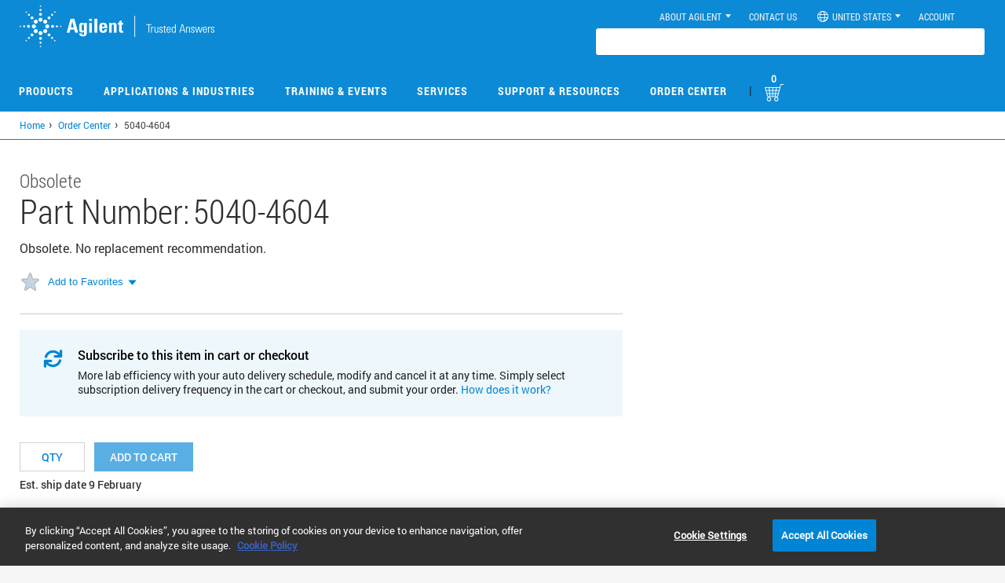

--- FILE ---
content_type: text/html; charset=UTF-8
request_url: https://www.agilent.com/common/prdDetailSrchJSON.jsp?catalogIds=5040-4604
body_size: 23
content:
{"5040-4604":{"partUnit":"","listPrice":"\u003ca href\u003dhttps://www.agilent.com/en/getpricing\u003eGet Pricing\u003c/a\u003e","yourPrice":"","errorMessage":"The part number you are viewing 5040-4604 is not available for online sale. Please contact your local Agilent Representative for ordering information","stockAvailability":"","productEntitlement":false,"productEnabled":false,"enableQuoteOption":false,"stockAvailabilityDate":"Est. ship date 9 February","productLine":"8P"}}

--- FILE ---
content_type: text/css
request_url: https://www.agilent.com/store/css/style.css
body_size: 32182
content:
@charset "utf-8";
/* CSS Document */

@font-face {
	font-family: FontAwesome;
	font-weight: normal;
	font-style: normal;
	src:url('/store/agilent_fonts/icomoon.eot?96h3dp');
	src:url('/store/agilent_fonts/icomoon.eot?#iefix96h3dp') format('embedded-opentype'),
		url('/store/agilent_fonts/icomoon.woff?96h3dp') format('woff'),
		url('/store/agilent_fonts/icomoon.ttf?96h3dp') format('truetype'),
		url('/store/agilent_fonts/icomoon.svg?96h3dp#icomoon') format('svg');
}
@font-face{
font-family:"Font Awesome 5 Brands";font-style:normal;font-weight:normal;src:url(/store/agilent_fonts/webfonts/fa-brands-400.eot);src:url(/store/agilent_fonts/webfonts/fa-brands-400.eot?#iefix) format("embedded-opentype"),url(/store/agilent_fonts/webfonts/fa-brands-400.woff2) format("woff2"),url(/store/agilent_fonts/webfonts/fa-brands-400.woff) format("woff"),url(/store/agilent_fonts/webfonts/fa-brands-400.ttf) format("truetype"),url(/store/agilent_fonts/webfonts/fa-brands-400.svg#fontawesome) format("svg")}.fab{font-family:"Font Awesome 5 Brands"}@font-face{font-family:"Font Awesome 5 Pro";font-style:normal;font-weight:300;src:url(/store/agilent_fonts/webfonts/fa-light-300.eot);src:url(/store/agilent_fonts/webfonts/fa-light-300.eot?#iefix) format("embedded-opentype"),url(/store/agilent_fonts/webfonts/fa-light-300.woff2) format("woff2"),url(/store/agilent_fonts/webfonts/fa-light-300.woff) format("woff"),url(/store/agilent_fonts/webfonts/fa-light-300.ttf) format("truetype"),url(/store/agilent_fonts/webfonts/fa-light-300.svg#fontawesome) format("svg")}.fal{font-weight:300}@font-face{font-family:"Font Awesome 5 Pro";font-style:normal;font-weight:400;src:url(/store/agilent_fonts/webfonts/fa-regular-400.eot);src:url(/store/agilent_fonts/webfonts/fa-regular-400.eot?#iefix) format("embedded-opentype"),url(/store/agilent_fonts/webfonts/fa-regular-400.woff2) format("woff2"),url(/store/agilent_fonts/webfonts/fa-regular-400.woff) format("woff"),url(/store/agilent_fonts/webfonts/fa-regular-400.ttf) format("truetype"),url(/store/agilent_fonts/webfonts/fa-regular-400.svg#fontawesome) format("svg")}.fal,.far{font-family:"Font Awesome 5 Pro"}.far{font-weight:400}@font-face{font-family:"Font Awesome 5 Pro";font-style:normal;font-weight:900;src:url(/store/agilent_fonts/webfonts/fa-solid-900.eot);src:url(/store/agilent_fonts/webfonts/fa-solid-900.eot?#iefix) format("embedded-opentype"),url(/store/agilent_fonts/webfonts/fa-solid-900.woff2) format("woff2"),url(/store/agilent_fonts/webfonts/fa-solid-900.woff) format("woff"),url(/store/agilent_fonts/webfonts/fa-solid-900.ttf) format("truetype"),url(/store/agilent_fonts/webfonts/fa-solid-900.svg#fontawesome) format("svg")}.fa,.fas{font-family:"Font Awesome 5 Pro";font-weight:900;font-style:normal;
}
@font-face {
  font-family: 'Font Awesome 6 Pro';
  font-style: normal;
  font-weight: 400;
  font-display: block;
  src: url('../../common/agilent_fonts/webfonts/fontawesome6/fa-regular-400.eot'),
  url("../../common/agilent_fonts/webfonts/fontawesome6/fa-regular-400.woff2") format("woff2"), 
  url('../../common/agilent_fonts/webfonts/fontawesome6/fa-regular-400.woff') format('woff'),
  url("../../common/agilent_fonts/webfonts/fontawesome6/fa-regular-400.ttf") format("truetype"),
  url('../../common/agilent_fonts/webfonts/fontawesome6/fa-regular-400.svg#font_awesome_6_proregular') format('svg'); }
  .fa6{font-family: 'Font Awesome 6 Pro';font-style: normal;}
  .fa6.fa-arrows-rotate:before{content:"\f021"}
/*========Global Classes======*/
body {background:#f6f6f6 !important; color:#444;}
.noMargin {margin:0; padding:0;}
.noPadding {padding:0;}
.smLogo {width:160px;}
.f20 {font-size:20px; color:#0767c9;}
ul {list-style:none; padding:0px; margin:0px;}
a {
  color: #0085D5;
  text-decoration: none;
}

a:hover,
a:focus {
  color: #00426A;
  text-decoration: underline;
}
.noFloat {float:none;}
.inline{display:inline}
.fontNormal {font-weight:normal;}
.smallFont {font-size:11px;}
.caps {text-transform:capitalize;}
.upper {text-transform:uppercase;}
.lower {text-transform:lowercase;}
.bold {font-weight:bold;}
.blue {color:#0767c9;}
.red {color:#cd5c5c;}
.green {color:#35b115;}
h3.title {font-size:18px;}
.bottomLine {border-bottom:1px solid #ccc; margin:0px 8px 10px; padding-bottom:10px; *margin-bottom:25px;}
.p15 {padding-top:15px;}
.p5 {padding-top:5px;}
.pbot0{padding-bottom:0px;}
.mr10 {margin-right:10px;}
.mbot20 {margin-bottom:30px;}
.mbot10{margin-bottom:10px;}
.mbot5{margin-bottom:5px; *margin-bottom:4px;}
.mbot0 {margin-bottom:0px;} .mtop5 {margin-top:5px;}
.mtop0 {margin-top:0px; margin-bottom:20px;}
.mLeft20 {margin-left:20px;} .mLeft18 {margin-left:18px;} .mLeft10 {margin-left:10px;}
a:hover, a.dropdown-toggle:hover, a.dropdown-toggle:focus {text-decoration:none;}
#bin {margin:0 auto; width:960px;}
.dash {height:45px; background:url(../images/dash.gif) repeat-x left bottom; margin:0 auto; width:100%;}
.htAdj {clear:both; height:2px; margin-bottom:20px;}
.form-horizontal .billShip .control-label, .f14 {font-size:14px;}
.form-horizontal .billShip .checker {margin-right:25px;}
/*registration country drdown*/
/*div.selector {width:270px !important;}*/
#uniform-rem.checker span {margin-top:0px;}
#uniform-rem label.col-lg-4 {width:auto; padding-right:0;}
.padding510 {padding:5px 10px !important; line-height:16px;}
/*====Added for China message board======*/
.messageBoardLayout table.fixed{ 
	 table-layout:fixed;
     border:1px solid #D3D3D3;
     word-break:break-all;}     
.messageBoardLayout table tbody tr td.messageRowFix{
	 width:435px;
	 height:125px;}   

/*=====Header styles=====*/
h1.logo {float:left; width:26%; padding:10px 0px;}
h1.logo a {background:url(../images/logo.gif) no-repeat; height:47px; font-size:0px; display:block; position:relative;}
#header nav {float:right; margin:0px; /*width:65%;*/width:74%;}
nav ul {float:left; padding:0;}
nav ul.loginReg {margin-top:30px; float:right; margin-right:20px;}
#header nav li {background:url(../images/navsep.gif) no-repeat right 0; float:left; font:bold 11px arial; padding:0 10px;}
#header nav ul.loginReg > li {max-width:98px;}
/*#header nav ul.loginReg li:first-child {max-width:220px;}*/
nav ul.loginReg > li.first{height:40px; overflow:hidden; text-align:right; max-width:170px !important; *max-width:150px !important;}
#header nav li.last {background:none;}
#header .dropdown-menu li {float:none; background:none; padding:0px;}

.accountPanel {float:right; position:relative; /*width:43%;*/ width:38%;}
ul.myCartOrder {background:url(../images/sprite.png) no-repeat -40px -12px; border-bottom:1px solid #ccc; margin-left:6px; height:65px; width:/*259px;*/96%; 
	*width:260px;/*width:98%; background:url(../images/sprite.png) no-repeat -34px 0px;*/
}
.accountPanel .lftCrv {background:url(../images/sprite.png) no-repeat -24px 0; position:absolute; width:7px; height:52px; left:0px; bottom:-1px; height:79px;}
.accountPanel .rgtCrv {background:url(../images/sprite.png) no-repeat -393px 0; position:absolute; width:7px; height:52px; right:0px; bottom:-1px; height:79px;}

#header .myCartOrder li {float:left; width:33.3%; text-align:center; font:bold 11px Arial, Helvetica, sans-serif; border-right:1px solid #ced2d7; padding:0px; background:none;}
#header .myCartOrder li a {padding:10px 7px 7px; display:block; color:#444;}
#header .myCartOrder li span {background:url(../images/sprite.png) no-repeat; width:18px; height:18px; display:block; margin:0px auto 3px;}
#header .myCartOrder li.last {border-right:0 none;}
#header .myCartOrder li span.myAccount {background-position:0 0;}
#header .myCartOrder li span.myCart {background-position:0 -20px;}
#header .myCartOrder li span.myQckOrder {background-position:0 -40px;}
#header .myCartOrder li .myAcDrdwn li span{background:none; width:auto; height:auto; display:block; margin:0px 0px; padding:7px 10px 5px}
/*====My Account Dropdown=====*/
.myCartOrder li.first {position:relative;}
.myCartOrder li.first:hover .myAcDrdwn, .dispBlk {display:block;}
.myAcDrdwn {display:none; position:absolute; width:200px; background:#e4e4e4; z-index:3; border:1px solid #CED2D7; border-top:0 none; margin:0 0 0 1px;}
#header .myCartOrder li .myAcDrdwn li {float:none; border:0 none; width:auto; text-align:left;}
h5.gpTitle {background:#efeff0; border-color:#cecece; border-width:1px 0 1px; border-style:solid; font:bold 11px arial; margin:0px; padding:5px; word-wrap:break-word; display:block;}
#header .myCartOrder li .noFloat li a {padding:7px 10px 5px;}
#header .myCartOrder li .noFloat li a:hover {color:#0767C9;}
.more button.btnSmall {padding:3px 7px 3px 8px; font:bold 10px arial; width:auto; margin:0px 10px 10px 0; float:right;}
ul.myCartOrder > li {height:64px;} ul.myCartOrder > li > a {height:100%; *height:75%; padding:10px 5px 7px; word-wrap:break-word; display:block;}

/*====GLOBAL TOP MENU=====*/
.topNav {margin:15px 17px 0 21px; position:relative; width:921px; background:url(../images/menuTopBg.gif) repeat-x;}
.menuLft {background:url(../images/sprite.png) no-repeat -21px -93px; width:22px; height:63px; float:left; left:-21px; position:absolute;}
.menuRgt {background:url(../images/sprite.png) no-repeat -53px -93px; width:18px; height:63px; float:right; right:-18px; position:absolute;}
.topNav form {margin:0px; padding:0; }
.topNav .input-append {margin:0px;  padding:0; background:url(../images/sprite.png) no-repeat 0 -760px !important; height:38px;} /*z-index remove for  type ahead drop down*/
.Explorer7 .topNav .input-append {background:url(../images/sprite.png) no-repeat 0 -213px !important;}
.topNav input[type=text] {/*background:url(../images/sprite.png) no-repeat 0 -213px !important;*/ background:none !important; border:0 none; padding:11px 10px 12px; /*width:215px;*/ width:222px; float:left}
.Safari .topNav input[type=text]{width:221px;}
.Explorer7 .topNav input[type=text] {width:199px;}
.topNav .btn {background:url(../images/sprite.png) no-repeat -4px -166px; padding:0; height:40px; width:47px; position:relative; left:-5px; top:0px; vertical-align:inherit; border:none; z-index:1;}
.lt-ie8 .topNav .btn{top:-2px;}
/*mainmenu dropdown*/
.dropMenu {position:absolute; z-index:2; background:#fff; width:250px; border:1px solid #cecece; display:none;}
/*== MAINMENU STYLES ==*/
.lt-ie8 .topNav {position:relative; z-index:5;}
.mainMenu {padding:0px; float:left; width:645px; margin-left:1px;}
.mainMenu table {height:63px; font-size:13px; width:auto!important}
.mainMenu td {text-align:center; /*width:100px; padding:0px 10px;*/ padding:0; height:61px;}
.mainMenu td.menu {position:relative;}
.mainMenu td > a {display:block; color:#eee;}
.mainMenu .menu:hover .dropMenu {display:block; z-index:8;}
.mainMenu .menu:hover > a {/*background:url(../images/act.png) repeat-x; border-radius:8px 8px 0 0;*/}
.mainMenu td.sep {height:30px; width:2px; margin: 15px 0; padding: 0 18px;}
.mainMenu td.sep span {display:block; background:url(../images/sprite.png) no-repeat -12px -115px; height:30px; width:2px;}
.mainMenu .menu:first-child .dropMenu {left:0px; *left:-1px;}
.dropMenu {top:60px; width:auto; padding:10px; text-align:left; background:#F4F4F4; margin-left:-21px; *left:1px; border-radius:0px 0px 10px 10px; box-shadow:0px 1px 3px #B8C7DB;}
.Explorer .dropMenu {box-shadow:inset 0px 1px 6px #B8C7DB;}
.dropMenu .col_1 {width:220px; float:left; margin-right:10px; *margin-right:5px;}
.dropMenu .col_1:last-child {margin-right:0px;}
/* .menu:first-child .dropMenu .col_1:first-child {padding-left:22px;} */
.dropMenu .col_1:first-child {padding-left:10px;}
.dropMenu .col_1 ul {border-bottom:1px dashed #ccc; margin-right:15px; padding-bottom:5px;}
.dropMenu h3 {color:#204974; margin:7px 0 5px; padding-bottom:7px; font:bold 13px Arial, Helvetica, sans-serif;}
.topNav .dropMenu li {font:normal 13px Arial, Helvetica, sans-serif; margin-bottom:5px;}
.topSearch {/*position:relative; right:-15px; top:3px;*/ margin-right:-15px; margin-top:11px;}
.Explorer7 .topSearch {margin-right:-13px;}
.topNav input[type="text"].activated {/*position:absolute; z-index:1; right:4px; top:-12px;*/ background:url(../images/sprite.png) no-repeat 0 -353px !important;}

/*==========SIDEBAR==========*/
.sidebar {margin-left:20px; margin-bottom:20px; padding:0px; width:192px; float:left;}
.sidebar div.mbot20 {border-bottom:0 none; border-right:1px solid #d0dbe6; border-top:0 none; border-left:1px solid #f7f8fa; -moz-box-shadow:1px 1px 0px #B8C7DB; 
	-webkit-box-shadow:1px 1px 0px #B8C7DB; box-shadow:1px 0px 0px #B8C7DB;
}
.sidebar h2 {font-size:14px; background:#f2f6f9; font-weight:bold; text-transform:uppercase; padding:20px 0px 20px 10px; margin:0px; color:#444;}
.sidebar h2 span {background:url(../images/sprite.png) no-repeat scroll -175px -105px; width:15px; height:15px; float:left; margin-right:5px;}
.sidebar ul {border-top:1px solid #CAD6E1;}
.sidebar ul > li {border-bottom:1px solid #cad6e1; margin-bottom:1px; 
	filter:progid:DXImageTransform.Microsoft.gradient(startColorstr='#f2f6f9', endColorstr='#e4ebf1');
	background:-webkit-gradient(linear, left top, left bottom, from(#f2f6f9), to(#e4ebf1));
	background:-moz-linear-gradient(top, #f2f6f9, #e4ebf1); display:block;
}
.sidebar ul > li > a {padding:8px 12px; display:block; color:#0767c9; font-size:15px;
     display:block;word-wrap: break-word;}
.sidebar ul > li > a:hover {
	-moz-box-shadow:inset 1px 1px 18px #b8c7db; 
	-webkit-box-shadow:inset 1px 1px 18px #b8c7db; 
	box-shadow:inset 1px 1px 18px #b8c7db;
}
.sidebar ul > li span {position:absolute; right:-14px; top:0px; z-index:6; height:37px; width:13px; background:url(../images/sprite.png) no-repeat -195px -96px; display:none; *right:-15px;}
ul#categories li span{left:406px;}
.lt-ie8 ul#categories li span,.lt-ie9 ul#categories li span{left:402px;}
.dropCols {position:absolute; left:418px; width:567px; background:#f2f6f9; top:-5px; z-index:5; border:1px solid #aeaeae; display:none;	 overflow-x:none; overflow-y:auto; padding:0 15px}
.lt-ie8 .dropCols,.lt-ie9 .dropCols{left:414px;} .lt-ie8 .dropCols {overflow-x:hidden;}
/*.sidebar ul > li:hover span, .sidebar ul > li:hover .dropCols {display:block;}*/
.colGrid h3 {font-size:14px; font-weight:bold; color:#444;}
.colGrid {width:47%; margin-right:3%;}
.colGrid ul {padding-bottom:20px; border-top:0 none; border-bottom:1px solid #aeaeae; margin-right:10%;}
.colGrid ul:last-child {border-top:0 none; border-bottom:0 none;}
.sidebar ul > li .colGrid li, .sidebar ul > li .colGrid li a:hover {background:none; border:0 none; box-shadow:none;}
.sidebar ul > li .colGrid li a {padding:0px; padding:2px 0px; font:normal 14px arial;}
.sidebar ul > li .colGrid li a:hover {color:#0083D8;}
.sidebar ul li.grey a{color:#444444}
/*------sidebar categories------*/
.categories h2 {color:#444;}
.categories h2 span {background:url(../images/sprite.png) no-repeat -366px -234px; margin-right:20px;}
.categories ul li {/*border:0 none;*/ background:#ccd6de; margin:0; padding:0px 10px; color:#0050a1;}
.categories ul li a {color:#0050a1;}
.categories ul li.mainList {border-bottom:1px solid #b3c1cf; padding:8px; background:linear-gradient(180deg, #d9e1e7 0%, #c0ccd8 60%); 
	font:normal 15px arial; color:#0083d8;}
.categories .parentCat {padding-top:5px;}
.sidebar ul li.mainList {padding:0px;}
.sidebar ul li.mainList a:hover{background-color:#b8c7db}
h3.pCat {margin:7px 0 7px 5px; font-weight:bold; font-size:14px; color:#0050a1;}
.parentElem, .categories ul li.parentElem {cursor:pointer; background:url(../images/sprite.png) no-repeat -58px -319px; padding-left:10px;}
.closedList, .categories ul li.parentElem.closedList {background:url(../images/sprite.png) no-repeat -78px -307px; font-weight:bold;}
.noChild, .categories ul li.parentElem.noChild {background:none;}
.categories .childCat li, .categories .childCat li a, .f12 {padding:0px; font-size:12px; font-weight:normal;}
.categories .childCat li {margin:4px 0px 0px 8px; font-weight:normal 12px arial; padding-left:8px; background:url("../images/sprite.png") no-repeat -79px -308px;}
.categories .childCat li.last {padding-bottom:10px;}
.categories .childCat li a:hover, .categories .parentCat a:hover {background:none; box-shadow:none; color:#2a6496;}
.categories .childCat .parentElem > a, .categories .childCat li.last > a {font-weight:bold;}
#fileUp {border:1px solid #ccc;}
.upload {width:500px; font:normal 12px arial;}
.uploadSection {width:370px; margin:20px auto; line-height:30px;}

/*----sidebar secondary list-----*/
.sidebar ul.secList {background:#fff; border:0 none;}
.sidebar ul.secList > li {background:none; padding:10px 0px 0px 10px; position:relative}
.sidebar ul.secList > li span {width:20px; display:inline; background:url(../images/sprite.png) no-repeat -211px -90px; left:10px; top:10px;}
.sidebar ul.secList > li.myCat span {background-position:-232px -90px;}
.sidebar ul.secList > li.ordStat span {background-position:-253px -90px;}
.sidebar ul.secList > li.ordStat11 {border:0 none;}
.sidebar ul.secList > li a {font:bold 14px arial; text-transform:uppercase; padding-left:25px;}
.sidebar ul.secList > li a:hover {box-shadow:none;}
.selectLang {float:none; width:140px; *width:110px!Important;}
.selector .selectLang{width:100%!important;}



/*=========FOOTER==============*/
footer{height:auto; clear:both}
#footer{/*border-bottom: 4px solid #BCBFC3;*/ padding:27px 0; overflow: hidden; text-align:center}
#footer > div {padding-left:0px; *text-align:center}
#footer ul{margin:0 auto; display:inline-block; *display:inline; }
#footer ul li { display:inline-block; float:left; *display:inline; *float:none; font-size:11px; font-weight:bold; list-style-type:none; text-transform:uppercase; margin:0; padding:0 31px; overflow: hidden; }
#footer ul li.sep{background:url(../images/sprite.png) no-repeat -2px -98px transparent; height:13px; width:1px; padding:0; margin:0; overflow:hidden; display:inline-block; *display:inline; *position: absolute}
#footer ul li.links a{display: inline-block;  max-width: 135px;}
#footer .punch{border: none;}
.copyright{text-align:center; font-size:11px; padding:10px 0; overflow:hidden;}
.copyright ul { margin: 0 auto; width: 100%; overflow:hidden }
.copyright ul li.first { background: none repeat scroll 0 0 transparent;}
.copyright ul li {display:inline; list-style-type:none; padding:5px 4px 5px 7px; margin:0;}
.copyright ul li.sep {background:url(../images/sprite.png) no-repeat -4px -97px; display:inline; padding:3px 1px 3px 3px; width:1px;}

/*========MAINCONTAINER BEGINS========*/
#mainContainer {background:#fff; /*overflow:hidden;*/ min-height:400px}
.breadcrumb {background:none transparent; border-radius:0px; /*padding:8px 5px;*/ padding:8px 5px 8px 23px; margin-bottom:10px; float:left; width:100%; font-size:12px;}
.breadcrumb > .active {color:#444444;}
.breadcrumb li{display:block; float:left;}
.breadcrumb span.divider {margin:0px 5px 0px 5px !important; display:block; width:7px; float:left;}
.lt-ie8 .breadcrumb span.divider {margin:2px 0px 0px 5px;}
.breadcrumb a{display:block; float:left;}
.rgtPnl {width:739px; float:left}
.partQty {margin-top:5px;}
.partQty label {min-width:214px;}
/* .lt-ie8 .partQty label {min-width:209px;} */
.partQty input[type=text] {margin-top:5px; margin-bottom:10px; padding:3px 5px 5px; border:1px solid #bbc5cf; box-shadow:inset 1px 1px 2px #eceff1; border-radius:4px;}
.partTxt {width:200px; *width:188px; margin-right:15px;}
#quickOrderCart .partTxt {width:160px; *width:148px; margin-right:10px;}
.qtyTxt {width:70px; *width:53px; margin-right:30px;}

/*===common classes that are to be merged=====*/
.rgtPnl h2,.rgtPnl h3 {margin-top:0;}
.btn-blue {
  color: #fff;  
  font-size:14px; 
  text-transform:uppercase;
  border-radius:15px;
  line-height:1.5em;
  font-weight:bold;
  padding:6px 20px;
  background-color:#0155b4;
  border:none;
  margin-bottom:5px;
  position:relative;
  z-index:1;
  zoom:1;
}

.btn-blue-de {
  color: #fff;  
  font-size:14px; 
  border-radius:15px;
  line-height:1.5em;
  font-weight:bold;
  padding:6px 20px;
  background-color:#0155b4;
  border:none;
  margin-bottom:5px;
  position:relative;
  z-index:1;
  zoom:1;
}

.btn-blue:hover,
.btn-blue:focus,
.btn-blue:active,
.btn-blue.active,
.open .dropdown-toggle.btn-blue {
  color: #fff;
  background-color: #0155b4;
}
.btn-grey {
  color: #0767c9;
  background-color: #e7edf1;
  border-color: #cccccc;
  font-size:12px; 
  text-transform:uppercase;
  border-radius:12px;
  line-height:1em;
  font-weight:bold;
  position:relative;
  z-index:1;
  zoom:1;
}

.btn-grey:hover,
.btn-grey:focus,
.btn-grey:active,
.btn-grey.active,
.open .dropdown-toggle.btn-grey {
  color: #0767c9;
  background-color: #ebebeb;
  border-color: #adadad;
}
/*.skyblueTable{width:100%; border:1px solid #b5c0cc; border-collapse:collapse; font-size:12px;}
.skyblueTable thead > tr > th{border-bottom:1px solid #b5c0cc;}
.skyblueTable th{padding:10px; text-align:left; border:1px solid #b5c0cc; background-color:#e7edf1; font-size:12px; vertical-align:middle; text-transform:uppercase; white-space:nowrap; border-collapse:collapse;}
.skyblueTable td{padding:10px; text-align:left; border:1px solid #b5c0cc; background:#d8e1e8; vertical-align:middle; border-collapse:collapse;}*/
.cartTable .skyblueTable tbody tr:first-child td{ background-image:none !important}
.cartTable tr:first-child td.first .skyblueTable tbody tr:first-child td {background:url(../images/gridRowImg.png) top left repeat-x #d8e1e8 !important;}
.skyblueTable tbody tr td:first-child input[type=text]{width:30px; padding:4px 0; border:1px solid #bbc5cf; border-radius:2px; 
-webkit-box-shadow: inset 0 1px  4px rgba(187,197,207,0.75);
-moz-box-shadow: inset 0 1px  4px rgba(187,197,207,0.75);
box-shadow: inset 0 1px  4px rgba(187,197,207,0.75);
text-align:center; line-height:12px;}
input{ position:relative; z-index:1; zoom:1}
.padR10{padding-right:10px}
.cartTable .skyblueTable{ border-width: 0 0 1px 0;}
.cartTable .skyblueTable th{ border-width: 0 0 1px 0; font-size: 12px; text-transform: none; font-weight: normal; background:none;}
.cartTable .skyblueTable td{ border-width: 0 0 1px 0; font-size:13px; vertical-align:top;}
.cartTable .skyblueTable td .partNo{ color:#0767c9; font-weight:bold; font-size:15px;}
.cartTable .skyblueTable td .partNodetail{ font-size:13px;}
.cartTable .skyblueTable td .inStock{font-size:13px; text-decoration:none; color:#498923; font-style:italic }
.cartTable .skyblueTable td .outStock{font-size:13px; text-decoration:none; color:#ab3851; font-style:italic }
.cartTable .skyblueTable tbody tr td .textboxQnt {
    border: 1px solid #BBC5CF;
    border-radius: 2px 2px 2px 2px;
    box-shadow: 0 1px 4px rgba(187, 197, 207, 0.75) inset;
    height:25px;
    text-align: center; 
    width: 50px; *margin-bottom:12px !important;
}
.cartTable .skyblueTable .text-right{text-align:right;}
.cartTable .skyblueTable .yourPriceHead{text-align:right; padding-right:40px}
.cartTable .skyblueTable .priceBig{font-weight:bold;}
.cartTable .skyblueTable .priceBig .currency{display:block; text-align:right; font-size:11px; font-weight:normal}
.cartTable .skyblueTable .partNo .sepFavRem{background-position: -279px -181px; display: inline-block; height:18px; width:11px; float:none;}
.cartTable .skyblueTable .partNo .config{font-size:11px; text-decoration:underline; text-transform:uppercase; vertical-align:text-top;}
.cartTable .skyblueTable .promo label{font-size:13px; font-weight:normal; padding:0 10px;}
.cartTable .skyblueTable .promo .form-control{display: inline-block; width:200px; padding: 9px 12px; text-align:left; *width:170px;}
.cartTable .skyblueTable .totlePrice{background-color:#165BB8; color:#FFFFFF; float:right; font-weight:bold; margin:-5px; padding:9px;
    text-align:center; width:30%; line-height:20px; font-size:16px;}
.cartTable .skyblueTable .totlePrice div{font-size:13px; color:#b4d8ff; font-weight:normal;}
.cartTable .skyblueTable .promo{margin-top:5px;}

/*====ends here====*/


/*=======CONTENT SECTION BEGINS======*/
.contentSection h2{font: 28px/normal Arial, Helvetica, sans-serif; color:#0767c9;}
.contentTitle {margin-bottom:30px; font-size:26px;}
.batchUp {background:#e7edf1; border:1px solid #ccc; padding-top:10px; padding-bottom:10px; font:normal 13px arial; line-height:1.5em; float:left;}
.contentPanel {padding:20px 0;}
.pdpcontentPanel {padding:20px 0px 0px;}
.price {margin-top:8px;}
.remFav {margin-top:2px;}
.sepFavRem, .favorite, .remove {background:url(../images/sprite.png) no-repeat; width:26px; height:26px; float:left;}
.favorite {background-position:-233px -182px;}
.sepFavRem {background-position:-281px -181px; width:10px; margin-top:-4px; height:34px;}
.remove {background-position:-233px -233px; cursor:pointer}
.addFav {background-position:-234px -210px;}
.text-center .remove {float:none; display:block; margin:0 auto;}
.btnPanel {padding:15px 0;}
.thumbnail {border-radius:0px; padding:0px;}
.thumbnail > img {height:172px; width:230px; }
.prodThumb li {box-shadow:0px 0px 6px 1px #e5e5e5; margin-right:4px; margin-bottom:8px;}
.prodThumb li.last {margin-right:0px;}

/*========REGISTRATION STYLES========*/
.steps {margin:20px 0px 5px 55px; *overflow:hidden;}
.steps li {padding:10px 10px 10px 55px; font-size: 18px; color:#444; float:left; width:32%; *width:25%; line-height:10px; }
.steps li span {background:url(../images/sprite.png) no-repeat -300px -181px; color: #FFFFFF; display: inline-block; height: 40px; margin-right: 15px; padding:8px 0 10px; line-height:20px; margin-left:-55px;  text-align: center; top: -9px; vertical-align: middle; width: 40px;}
.steps li.active span {background-position:-350px -181px;}
.steps li.active {color:#0767c9;}
p.normal {font:normal 13px/18px Arial, Helvetica, sans-serif; padding-bottom:15px; margin:0;}
.well {font:bold 15px arial; color:#444;}
.langPref label {font-size:14px; margin-right:8%;}
.langPref div.checker {margin-right:15px;}
div.checker span {margin-top:-2px;}
button.btn-csa {font:bold 13px arial; padding:6px 13px; width:auto;}
.form-horizontal .lftFields .col-lg-2, .form-horizontal .rgtFields .col-lg-2 {width:32%; text-align:right; font-size:0.95em; padding-right:5px;}
.lftFields .upper, .rgtFields .upper {font:bold 15px arial;}
.lftFields .alert-danger, .rgtFields .alert-danger {padding:5px; background:none; border: 0 none; margin-bottom:0px; display:none;}
.lftFields .control-label span, .rgtFields .control-label span {color:#444;}
.info {font-size:12px;}
.selectChk .col-lg-6 {font-family:arial;}
.selectChk .col-lg-6 a, .underline {text-decoration:underline;}
.selectChk .titleSelect {padding:10px 0 20px;}
#uniform-rem.checker, #uniform-rem span, #uniform-rem input, #uniform-chkChngPwd.checker, #uniform-chkChngPwd span, #uniform-chkChngPwd input, 
.selectChk div.checker, .selectChk div.checker span, .selectChk div.checker input { 
	width:13px; height:13px; margin-right:45px; top:-1px;
}
.selectChk div.checker input {position:relative; top:-4px;}
.selectChk div.checker span {background-position:-347px -235px; *position:relative;}
.selectChk div.checker span.checked {background-position:-330px -235px;}
#uniform-rem.checker, #uniform-rem span, #uniform-rem input, #uniform-chkChngPwd.checker, 
#uniform-chkChngPwd span, #uniform-chkChngPwd input 
{margin-right:10px;}
#uniform-rem span.checked, #uniform-chkChngPwd span.checked {background-position:-330px -235px;}
#uniform-rem span, #uniform-chkChngPwd span {background-position:-347px -235px;}
.bottomLine > div {padding-left:0px; padding-right:0px;}
.punch {padding:5px 0; border:1px solid #ccc; margin-bottom:10px; margin-top:3px;}
.remCheck #uniform-rem.checker, .remCheck #uniform-rem span, #uniform-rem input{margin-right:0px;}
.remText { margin-left: 10px;}
/*====LOGIN PAGE====*/
/* .form-signin .control-label {width:20%;} */
.form-signin.form-horizontal .col-lg-4 {width:auto; padding-right:0px;} 
.form-signin .col-lg-offset-2 {margin-left:20%;}
.nList li {font-size:12px; line-height:20px;}
.whiteSpace {height:200px;}

/*=====country Selection=====*/
.dispModal {overflow:hidden;}
 List {background:#f1f1f1; margin-top:20px; font:normal 12px Arial, Helvetica, sans-serif;}
.countryList a {color:#0050a1; font-size:12px;}
.countryList .americas, .countryList .emea, .countryList .apac {padding:5px 10px; min-height:250px; max-height:100%;}
.countryList .americas {background:#ebebeb; width:24.80%;}
.countryList .emea {margin:0px 1px; background:#e1e1e1; width:49.8%;}
.countryList .emea .col-lg-6 {padding:0px;}
.countryList .apac {background:#d7d7d7; width: width:24.80%;}
.countryList h4 {border-bottom:1px solid #979797; font-size:15px; padding-bottom:8px;}
.othCountry {border-top:1px solid #fff; background:#ccc; padding:5px 10px; *margin-top:-10px; *width:97.2%;}
.othCountry .col-lg-4 {padding-right:0px; margin-top:7px; width:auto;}
.othCountry .col-lg-8 div.selector {font-size:12px;}
.othCountry .col-lg-8 div.selector span {text-shadow:none; color:#444;}

/*=====chkorder status======*/
.formSales {padding:10px; background:#f5f5f5;}
.formSales .col-lg-12, .formSales .col-lg-6, .pLeft0 {padding-left:0px;}
.formSales .pull-right.col-lg-6 {padding:10px 10px 0; border:1px solid #ccc; background:#e7edf1; font:normal 13px Arial, Helvetica, sans-serif;}
.formSales input[type=text] {width:58%; padding:4px 7px; height:auto;}
.formSales .btnGo {padding:4px 18px;}
.dateSection label {width:auto; margin-right:10px; margin-top:5px;}
.dateSection input[type=text] {width:25%;}
.dateSection .col-lg-1 {padding:0px; margin:-2px 0 0;}
.dateSection label.col-lg-3{width:16%}
#df {margin-right:10px;}
.formSales input[type=radio], .taxExmp input[type=radio] {margin-right:5px; margin-top:8px;}
.lScr, .rScr {height:21px;}
.lScr {background-position:0 -315px; margin-right:15px;}
.rScr {background-position:-30px -315px;}
.listOrders {padding:0px; margin-top:20px;}
.listOrders .col-lg-2 {width:52px;}
.skyblueTable td.text-center {text-align:center;}
.formSales .col-lg-12.scrTable{width:100%!important}
/*=========cart page======*/
.btnEmptyCart {border-radius:15px; background:#f4e9eb url(../images/sprite.png) no-repeat right -1px; color:#853647; font:bold 12px Arial; border:1px solid #e9d1d6; padding:4px 23px 4px 10px; margin-top:24px;}
.chkOutBlk {background:#165bb8 url(../images/cartBg.gif) repeat-x left bottom; border-right:1px solid #152133; margin-top:25px; font:normal 12px arial; color:#fff; padding:10px;}
.sub {color:#b4d8ff; line-height:20px}
.total {font:bold 25px/35px Arial, Helvetica, sans-serif;}
.chkOutBlk .btn-blue-big {padding:4px 0px; height:38px; font-size:15px; margin-bottom:3px; text-align:center; width:190px; font-weight:bold;}
.chkOutBlk .pes a {color:#64a9f4;  display:block; height:22px; width:20px; margin:0 auto}
.chkOutBlk .pes a:hover {color:#B4D8FF; text-decoration:underline;}
.chkOutBlk .currency.upper{padding-bottom:25px; line-height:20px}
.pes {margin:0 -10px -11px; height:auto; overflow:hidden; padding-top:10px}
.pes div {float:left; margin-top:5px; height:22px; width:24%;}
.pes div a {background:url(../images/sprite.png) no-repeat; display:block}
.pes .printBlk a {background-position:-715px -32px;}
.pes .emailBlk a {background-position:-748px -50px;}
.pes .delBlk a {background-position: -687px -7px;}
.pes .saveBlk a {background-position:-779px -67px;}
.pes span {width:1%; background:url(../images/sprite.png) no-repeat -284px -84px; height:34px; float:left;}
.qckOrder .partQty {border:1px solid #ccc; background:#dfe7ef; padding:5px 10px 8px; border-radius:10px;}
.qckOrder label {min-width:110px; margin-top:10px; font:normal 12px arial;}
.qckOrder label.qty {min-width:65px;}
.qckOrder .btn-blue {width:auto; padding:5px 16px; margin-top:3px;}
.recom img {width:137px; height:102px; box-shadow:0px 1px 5px #AEAEAE; float:left; margin-right:10px;}
.prdPanel {width:46%;}
.prdPanel .prdName {line-height:16px; margin:5px 0px; height:30px;}
/*redeem quote*/
.deliveryOption label {font-weight:normal; display:block;}
.deliveryOption .calender {width:100px; margin-right:10px; float:left;}
.deliveryOption .cal {float:left; width:25px; cursor:pointer; margin-top:2px;}
.delOpt .form-control {width:150px; float:left; margin-right:10px;}
.redQuote .bdr-btm {margin-top:5px; margin-bottom:5px;} .dispInline {display:inline !important;}
.redQuote label {font-size:12px;} .redQuote .w200 {width:200px; *width:180px;} /*.redQuote {position:relative;}
.IETopCrv {display:none; position:absolute; top:0; left:0; width:230px; height:10px; background:url(../images/IEtopBg.gif) no-repeat;}
.IEBotCrv{display:none; position:absolute; top:98%; left:0; width:7px; height:8px; background:url(../images/botLft.gif) no-repeat;}*/
.redQuote .w95{width:95px;}
.lt-ie8 #uniform-reddem_cardType{width:165px!important}
.lt-ie8 #uniform-reddem_cardType span{width:165px!important}
/*=====config details=====*/
.configDetail th {font-size:13px;}
.configDetail td {vertical-align:top !important; padding:0 !important;}
.configDetail label {font-weight:normal;}
.configDetail div.checker, .configDetail div.checker span, .configDetail div.checker input {height:13px; width:13px; margin-top:-4px;}
.configDetail div.checker span {background-position:-347px -235px;}
.configDetail div.checker span.checked {background-position:-330px -235px;}
.configDetail input[type=radio] {margin-right:5px; vertical-align:middle; margin-top:-2px;}
.configDetail select.form-control, .configDetail div.selector span, .configDetail div.selector {width:200px !important;}
.headerTitle {font:bold 12px Arial; text-transform:uppercase; text-align:left; padding:5px 10px; margin-bottom:0px;}
.contentBox {border:1px solid #ECECEC; border-top:0 none; padding-top:10px; font-size:12px;}
.contentBox > div {/*border-bottom:1px solid #ECECEC;*/ margin:5px 0px; padding-bottom:5px;} .contentBox > div:last-child {border:0 none;}
.contentBox > div p {margin-bottom:3px;}
.contentBox > div.clearfix.bold {padding-top:3px; border-top:1px solid #ECECEC; border-bottom:1px solid #ECECEC;}
/*.contentBox > div.noBorder*/.contentBox > div.clearfix.bold:first-child {border:0 none; margin-top:0px;}
/*.contentBox > div.noBorder:last-child*/.contentBox > div.clearfix.bold:last-child {border-bottom:1px solid #ECECEC;}
/*additional style config */
.lt18 {line-height:18px;}
.cnfTot {padding:5px; font-weight:bold; background:#fff;}
.crNuConfig {width:82.5%;}
.skyblueTable .noborder td {border:0 none; background:none !important; padding:3px 0px;}
.configDetail .skyblueTable, .configDetail .skyblueTable th {border:0 none;}
.configDetail .skyblueTable th {border-bottom:1px solid #b5c0cc;}
.configDetail td > div {margin:10px;}
.configDetail td > div input[type=radio], .configDetail td > div input[type=checkbox] {margin-right:5px;}
.configDetail div.selector {margin-top:10px;}
.scrTable {width:100%; *width:700px; overflow-x:auto; overflow-y:hidden; height:100%}
.form-horizontal .form-group .label-name {
    font-size: 12px;
    font-weight: bold;
    text-align: left;
}
.btn-cart {
   padding: 10px 10px 20px;
   clear:both;
}

button.btnSmall {
    overflow: visible;
    padding: 4px;
    width: 20%;
}
.form-horizontal .addDropdown label.control-label  {font-size:14px; padding-bottom:10px;}
.col-lg-5.posRel {position:relative;}
.col-lg-5.posRel .tooltip {right:10px; opacity:1; top:5px;}
.profileSel label.col-lg-5 {width:auto; padding-right:0px;}

/*additional styles*/
.w100 {width:100px;}
.w120 {width:120px;}
.w87 {width:87px;}
.w70{width:70px;}
.partNum {width:190px}
#header nav .innerList li {padding-left:6px; padding-right:6px; max-width:100px;}
#header nav .innerList li:last-child {background:none; padding-right:3px;}
#header nav .innerList li a{word-wrap:break-word;}
.skyblueTable tbody tr td:first-child input#quoteNo {width:210px; text-align:left; padding:4px}
.cartTable .skyblueTable tbody tr td .textboxQnt {display:block; margin:3px auto;}
.lt-ie8 .cartTable .skyblueTable tbody tr td .textboxQnt{height:18px;}
.skyblueTable td.noPadding {padding:0px !important;}
.skyblueTable th.normalWrap {white-space:normal !important;}
.skyblueTable td.noBg {background-image:none !important;}
.rowItem {width:70px;}
.rowItem.w90 {width:90px;}
.rowPrice {width:100px;}
.rowPart {width:130px;}
.dash.htAdj {margin-bottom:20px; height:2px;}
.formSales input#datefrom {margin-top:5px;}
.formHeight .cnt p {margin-top:0px;} 
.pnf .col-lg-4 {width:310px;} .pnf .col-lg-8 {width:620px;}
.crCard .modal-scroll{height:500px; overflow-y:auto; overflow-x:hidden;}
.crCard .bold {font-weight:bold !important;}
.crCard .form-control {width:265px;} #uniform-ccType {width:265px !important;} .crCard .form-control.w87 {width:85px; *width:67px; margin-right:5px;}
.crCard select.form-control {padding:6px;} .crCard .tooltip {position:relative; float:left; opacity:1; margin:5px 0 5px 13px;}
#uniform-month {width:100px !important; margin-right:20px;} #month {width:100px;} #year{width:140px;}
#uniform-year {width:140px !important;}
#uniform-error_cardType {width:265px !important;}
#uniform-error_cardMonth, #uniform-error_cardYear {width:130px !important;}
#uniform-error_cardMonth span, #uniform-error_cardYear span {width:134px !important;}

.lt-ie8 .modal.crCard {position:absolute; /*height:1020px;*/ height:650px;}
/*
.lt-ie8 .crCard .modal-body {height:1000px;}*/
.Explorer8 #month {top:8px; left:-6px; width:110px;} .Explorer8 #year {top:8px; left:-6px; width:150px;}
.Explorer #myModalNew #uniform-error_cardType, .Explorer #myModalNew #uniform-error_cardType span 
{ width:267px !important;}
.Explorer #myModalNew #uniform-error_cardYear, .Explorer #myModalNew #uniform-error_cardYear span,
.Explorer #myModalNew #uniform-error_cardMonth, .Explorer #myModalNew #uniform-error_cardMonth span
{width:130px !important;}
.Explorer8 #uniform-reddem_cardMonth, .Explorer8 #uniform-reddem_cardMonth span,
.Explorer8 #uniform-reddem_cardYear, .Explorer8 #uniform-reddem_cardYear span,
.Explorer9 #uniform-reddem_cardMonth, .Explorer9 #uniform-reddem_cardMonth span,
.Explorer9 #uniform-reddem_cardYear, .Explorer9 #uniform-reddem_cardYear span
{width:95px !important;}

.gTot {vertical-align:top; padding-top:40px;}

/*====Configuration pages styles=====*/
.charFormChk {padding:10px 5px; width:240px;} .labelTxt {float:left; margin-left:5px; width:203px;} .labelChk {float:left; width:13px;}
.charFormSelect div.selector {width:135px !important; margin-top:0px !important;} .charFormSelect div.selector span {width:120px !important;}
.mRL5 {margin-left:5px !important; margin-right:5px !important;}
.pl5 {padding-left:5px !important; padding-top:8px !important;} .w160 {width:160px!important;}

/*========BCC Pages Styles=======*/
.BCC {background:none;}
.BCC label {font-weight:normal;}
.BCC #bin {border:1px solid #fafafa;}
.BCC .dateSection input[type=text] {width:15%;}
.BCC .ordrMgt div.checker, .BCC .ordrMgt div.checker span, .BCC .ordrMgt div.checker input {
	background-position:-347px -235px; height:13px; width:13px; margin-top:-3px;
}
.BCC .ordrMgt div.checker input {top:-4px; position:relative;}
.BCC .ordrMgt div.checker span.checked {background-position:-330px -235px;}
.BCC .tableGroup {margin:30px 0;}
.BCC .tableGroup .scrTable {height:100%;}
/*.scrTable {height:430px;}*/
.BCC .tableGroup .scrTable td.column {padding:0 10px 15px;}
.BCC .tableGroup .scrTable td.column .skyblueTable {width:190px;}
.BCC .checkbox label {width:auto; padding:0px;}
.BCC .ordrStat th, .BCC .ordrStat td {text-align:center;}
.BCC .ordrStat td.text-left {text-align:left;}
.BCC .form-group .form-group {display:table; margin:0 0 10px 10px; width:auto;}
.BCC .form-group textarea {width:78%;}
.BCC .listItems li {list-style-type:disc; margin:0px 15px 5px;}
.BCC .ordrMgt td.text-center .dStatusGr, .BCC .ordrMgt td.text-center .dStatusOr {width:10px; margin:0 auto;}
.BCC .formSales.pull-right.col-lg-9{padding:10px 10px 0; border:1px solid #ccc; background:#e7edf1; font:normal 13px Arial, Helvetica, sans-serif;}
.BCC .formSales input[type=text]{width:20%;}
.BCC .sales-ordr-list {left:50%; margin-top:100px; padding-bottom:30px; padding-top:30px; right:auto; width:400px;}
h1.logo.popup-logo {float: left;padding: 10px 0;width: 94%;}
.modal-body.modal-body-popup {padding: 5px 20px 20px 18px !important}
.BCC .langFlag {background:url(../images/flags.png) no-repeat; width:117px; height:14px; display:inline-block; margin-top:8px;}
.BCC .skyblueTable.text-center th, .BCC .skyblueTable.text-center td {text-align:center;}
.punchOutTable { width:40%;}

#gwpModal .upload {width:700px;} #gwpModal .btn-blue {font-size:12px; letter-spacing:1px;}

/*login register panel === login page*/
.loginSign {width:500px; margin-right:10px; padding-top:35px; border-right:1px solid #ccc;}
.loginSign .form-signin .col-lg-4 {width:33%;}
.regSection {width:350px; margin-left:20px;} .regSection .btn {margin-top:20px;}
.regSection ul {margin:0px; padding:20px 0px 20px 40px;}
.regSection ul li {padding-left:5px; list-style-type:disc; line-height:20px;}
/*.roundBtn {position:relative; z-index:0; zoom:1;}*/ 
.Explorer9 .regSection .btn {margin-top:18px;}
.lt-ie9 .regSection .btn {margin-top:20px;} .Explorer8 .mtIE {margin-top:-20px;}
.lt-ie8 .regSection .btn {margin-top:5px;} .lt-ie8 .loginSign .btn {margin-right:5px;}
.lt-ie9 .loginSign .col-lg-offset-4 {margin-left:36% !important;}
#uniform-review_cardYear, #uniform-review_cardMonth, #uniform-reddem_cardMonth, #uniform-reddem_cardYear {width:96px !important;}
.lt-ie8 #uniform-review_cardYear, .lt-ie8 #uniform-review_cardMonth, .lt-ie8 #uniform-reddem_cardMonth, .lt-ie8 #uniform-reddem_cardYear {width:80px !important;}
.lt-ie8 #uniform-review_cardYear span, .lt-ie8 #uniform-review_cardMonth span, .lt-ie8 #uniform-reddem_cardMonth span, .lt-ie8 #uniform-reddem_cardYear span {width:80px !important;}*/
.lt-ie8 .remIE {width:290px !important;} .Explorer8 .remIE {margin-bottom:10px;}

.gridWrap .skyblueTable tr > td:first-child + td {width:110px !important;}

/*=========IE Tweaks 7 and 8=============*/
.lt-ie8 .clearIE {clear:both;}
.Explorer9 #header .myCartOrder li a {padding-bottom:8px;}
.lt-ie8 .visible7 {overflow:visible !important;}
li.dropdown {z-index:2;}
/*.lt-ie8 * {margin:0; /*overflow:hidden;}*/
.IE7p0 {padding-top:0px !important;}
.lt-ie9 .IETopCrv, .lt-ie9 .IEBotCrv {display:block;}
.lt-ie8 header, .lt-ie8 .registration {overflow:hidden;}
.lt-ie8 #header .myCartOrder li {width:32.7%;}
.lt-ie8 #header .dropdown-toggle {position:relative; top:-2px;}
.lt-ie8 .menuLft {/*left:-20px;*/ position:static; /*margin-left:-289px;*/margin-left:-21px;}
.lt-ie8 .menuRgt {position:static; margin-right:-289px;}
.lt-ie8 .topNav input[type=text] {width:200px;}
.lt-ie9 .IECol6 {width:50%;} .lt-ie8 .IECol6 .greyBoxBg {overflow:visible;}
/*.lt-ie8 header .topNav {width:921px; overflow:visible; margin:15px 17px 0 20px;}*/

/*breadcrumb*/
.lt-ie8 .breadcrumb {margin-bottom:15px;}
.lt-ie8 .breadcrumb li {float:left; margin-right:8px;}
/*sidebar*/
.lt-ie8 .sidebar {float:left; padding-bottom:0px; width:20%;} .lt-ie9 .sideCountry {width:98.5%; *width:91.5%; float:left;}
.lt-ie9 .sidebar > .mbot20 {border:0 none; border-left:1px solid #f7f8fa; background:url(../images/ieGrad.png) repeat-y right top; *background-color:#f2f6f9;}
.lt-ie8 .sidebar {width:192px; overflow:visible; z-index:1;}
.lt-ie9 .sidebar h2 {margin-top:-5px;}
.lt-ie9 .sidebar h2, .lt-ie9 .sidebar ul {margin-right:3px;}
.Explorer9 .sidebar ul > li {filter:progid:DXImageTransform.Microsoft.gradient(startColorstr='#F2F6F9', endColorstr='#F2F6F9');}
.Explorer .categories ul li {
	/*filter:progid:DXImageTransform.Microsoft.gradient(startColorstr='#ccd6de', endColorstr='#ccd6de');*/filter:none;
}
.Explorer9 .categories ul li.mainList {filter:progid:DXImageTransform.Microsoft.gradient(startColorstr='#D9E1E7', endColorstr='#C0CCD8');}
.lt-ie9 .sidebar ul > li {}
.lt-ie9 .sidebar ul > li:hover {}
.lt-ie9 .sidebar ul > li > a {background:#e4ebf1 url(../images/sideBg.png) repeat-x 0px -38px; padding:8px 12px 8px;}
.lt-ie9 .sidebar ul > li.mainList > a {background:none;}

.lt-ie8 .sidebar ul > li > a {margin-top:-2px; width:163px;}
.lt-ie8 .sidebar ul > li {margin-bottom:2px;} .lt-ie8 .sidebar ul {border-top-width:3px;}
.lt-ie9 .sidebar ul > li > a:hover { background:#F2F6F9; /* url(../images/side Bg.png) repeat-x 0 1px; */ }
.lt-ie9 .sidebar ul > li.mainList > a:hover {background:#b8c7db }
.lt-ie9 .sidebar ul > li .colGrid a, .lt-ie9 .sidebar ul > li .colGrid a:hover {background:none; padding:1px 0px; filter:progid:DXImageTransform.Microsoft.gradient(startColorstr='#F2F6F9', endColorstr='#F2F6F9'); color:#0767C9; font:normal 14px arial;}
.lt-ie9 .categories .childCat > li > a, .lt-ie9 .categories .childCat > li > a:hover {background:none; padding:0px;}*/
.lt-ie9 .sidebar ul > li .colGrid a:hover {color:#0083D8;}
.lt-ie9 .sidebar ul > li .colGrid li {border:0 none;}
.lt-ie8 .categories ul li.mainList {margin-top:-1px; margin-bottom:0px;}
.lt-ie8 .dropCols h3 {margin-bottom: 10px; margin-top: 20px;}
/*----sidebar secondary list-----*/
.lt-ie9 .sidebar ul.secList > li > a {background:none;}
.Explorer .sidebar ul.secList > li {padding-left:15px; filter:progid:DXImageTransform.Microsoft.gradient(startColorstr='#ffffff', endColorstr='#ffffff');}
.lt-ie9 .sidebar ul.secList > li span {left:5px; top:10px;}
.lt-ie8 .sidebar ul.secList > li span {top:8px;}
/*sidebar top and bottom*/
.sideTopCrv, .sideBotCrv {margin-left:-1px; background:#fff url(../images/sprite.png) no-repeat -199px -144px; width:195px; height:10px;}
.Explorer8 .sideBotCrv {margin-left:-2px;}
.Explorer8 .sideTopCrv {background-position:-201px -144px;}
.lt-ie8 .sideTopCrv {background:#fff url(../images/sprite.png) no-repeat -201px -144px; width:195px; margin-top:-10px; height:10px;}
.lt-ie8 .sidebar h2 {padding-top:20px; margin-top:-5px;}
.sideBotCrv {background-position:-201px -161px; margin-left:0px; *background-position:-203px -161px;}
.sideBotGray {background-position:-400px -161px; *background-position:-402px -161px; float:left;}
.sideCountry {padding:0px 0px 15px 10px; background:#F2F6F9;}
.sidebarCntry h2 {padding:8px;}
.lt-ie8 .sideBotCrv {/*position:relative;*/ margin-top:-2px; z-index:1;}
.lt-ie8 .colGrid {width:46%;} .lt-ie8 .configDetail {overflow:visible;}

/*right Panel*/
.lt-ie9 .rgtPnl {float:left; width:77%; *width:74%;}
.lt-ie8 .col-lg-9.rgtPnl {position:static;}
.lt-ie8 .myCartOrder, .lt-ie8 .accountPanel {position:relative; z-index:1;}
.lt-ie8 .accountPanel {z-index:6;}
.lt-ie8 .myAcDrdwn {left:5px; border:1px solid #CED2D7 !important;}
.lt-ie8 .contentSection h2 {margin-top:-5px; margin-bottom:10px;}
.lt-ie8 .contentPanel {float:left;}
/*.Explorer .btn-blue {background:url(../images/buttonGrad.png) repeat-x; overflow:visible; line-height:1.3em;}*/
.lt-ie8 .btn-blue, .lt-ie8 .btn-grey {line-height:normal;}
.Explorer .btn-grey {overflow:visible;}
.lt-ie8 .btn-blue.btnAdd {padding-top:4px; padding-bottom:4px; position:relative; top:-4px;}
.lt-ie9 .batchUp {width:33%; *width:29%;}
.lt-ie9 .prodThumb li {filter: progid:DXImageTransform.Microsoft.Shadow(Color=#e5e5e5, Strength=5, Direction=0),
     progid:DXImageTransform.Microsoft.Shadow(Color=#e5e5e5, Strength=5, Direction=90),
     progid:DXImageTransform.Microsoft.Shadow(Color=#e5e5e5, Strength=5, Direction=180),
     progid:DXImageTransform.Microsoft.Shadow(Color=#e5e5e5, Strength=5, Direction=270);}
.lt-ie9 .prodThumb li {width:32.5%;}
.lt-ie8 .prodThumb li {width:31.9%; margin-right:0px;}
.lt-ie8 .btnVwAll {margin-right:9px;}
.lt-ie8 .steps li span {height:20px;}

/*===registration ie====*/
.lt-ie8 .form-horizontal .col-lg-6.lftFields, .lt-ie8 .form-horizontal .col-lg-6.rgtFields {width:47%;}
.lt-ie8 .col-lg-12.selectChk > .col-lg-6 {width:47%;}
.lt-ie8 .col-lg-12.selectChk > .col-lg-6 .col-lg-6 {width:40%;}
.lt-ie9 .form-horizontal .col-lg-6.lftFields .col-lg-8, .lt-ie9 .form-horizontal .col-lg-6.rgtFields .col-lg-8 {width:65.66%;}
.lt-ie8 .form-horizontal .col-lg-6.lftFields .col-lg-8, .lt-ie8 .form-horizontal .col-lg-6.rgtFields .col-lg-8 {width:55.66%;}
.lt-ie8 .col-lg-7.billAddRequest .col-lg-8 {width:56.66%;}
.lt-ie9  .form-horizontal  .col-lg-6.lftFields .col-lg-2.control-label, .lt-ie9  .form-horizontal .col-lg-6.rgtFields .col-lg-2.control-label {width:33%;}
.lt-ie8  .form-horizontal  .col-lg-6.lftFields .col-lg-2.control-label, .lt-ie8  .form-horizontal .col-lg-6.rgtFields .col-lg-2.control-label {width:28%;}
.lt-ie9 .col-lg-7.billAddRequest .col-lg-2.control-label, .lt-ie9 .col-lg-7.billAddRequest .col-lg-2.control-label {width:32%;}
.lt-ie8 .col-lg-7.billAddRequest .col-lg-2.control-label, .lt-ie8 .col-lg-7.billAddRequest .col-lg-2.control-label {width:30%;}
.lt-ie8 .form-horizontal .billAddRequest .col-lg-offset-4{margin-left:38.33%;}

.lt-ie8 .col-lg-6.lftFields .col-lg-8 .form-control, .lt-ie8 .col-lg-6.rgtFields .col-lg-8 .form-control {width:245px;}
.lt-ie8 .col-lg-6.lftFields .col-lg-8 select.form-control, .lt-ie8 .col-lg-6.rgtFields .col-lg-8 select.form-control {width:270px;}
.billShip .control-label, .selectChk .col-lg-11 {clear:left; width:auto; float:none;}
.lt-ie9 .billShip .control-label, .lt-ie9 .selectChk .col-lg-11 {display:table; float:none; width:auto;}
.lt-ie8 .punch {float:left; width:100%; margin-top:-6px;}
.lt-ie8 .punch .col-lg-2 {position:static;}
.lt-ie8 .formSales input, .lt-ie8 .formSales .btn{position:relative;}
/*country select*/
.lt-ie9 .dispModal {width:600px; margin-left:25%;}
.lt-ie9 .countryList .americas, .lt-ie9 .countryList .apac {width:27.3%;}
.lt-ie8 .countryList .americas, .lt-ie8 .countryList .apac {width:24.8%;}
.lt-ie9 .countryList .emea {width:45%;}
.lt-ie8 .countryList .emea {width:40%;}
.lt-ie9 .countryList .emea .col-lg-6, .lt-ie9 .formSales .col-lg-6 {width:50%;}
.lt-ie8 .formSales input[type=text] {width:51%;}
.Explorer .dateSection input[type=text], .Chrome .dateSection input[type=text] {width:25.5%;}
.lt-ie8 .dateSection input[type=text] {width:19.5%;}
.lt-ie8 .formSales .col-lg-6 {width:47%;}
.lt-ie9 .formSales form label.col-lg-5 {float:left; width:42%;}
.lt-ie8 .formSales form label.col-lg-5 {float:left; width:42%;}
.lt-ie9 .formSales form label.col-lg-3, .lt-ie9 .formSales #df, .lt-ie9 .formSales #dt{float:left;}
.lt-ie8 .lrScr {height:40px;}
.lt-ie8 .formSales input#datefrom, .Explorer8 #quoteForm input.col-lg-2 {margin-top:3px;}
.lt-ie9 .noBg .col-lg-4 {margin-right:9px; width:30.6%}
/*spc*/
#quoteForm input.col-lg-2 {margin-top:0px;}
.lt-ie8 #quoteForm .col-lg-9.pLeft0 {width:60%;}
#quoteForm .col-lg-9.pLeft0 {margin-top:2px;}

/*cart page*/
.lt-ie9 .chkOutBlk{width:25%;}
.lt-ie8 .chkOutBlk{width:22.8%; margin-top:3px;}
.lt-ie9 .RequestQuote {width:23.5%; padding:15px}
.lt-ie8 .RequestQuote {width:21.5%; padding:15px}
.RequestQuote .btn-grey{width:100%}
.lt-ie8 .RequestQuote .btn-grey{width:90%}
.lt-ie9 .chkOutBlk .btn-blue-big {border:0 none; background:url(../images/chkout.png) no-repeat;}
.lt-ie9 .cartTable {width:75%;}
.lt-ie8 .cartTable {width:71.7%;}
.lt-ie8 .cartTable .skyblueTable .totlePrice{ width:33%;}
.lt-ie8 .cartTable .col-lg-2 {margin-top:-22px;}
.lt-ie8 .btnEmptyCart {padding:3px 5px 3px 0px; background-position:right 0px;}
.lt-ie8 .cartTable .btn.btn-grey {margin-top:-12px;}
.lt-ie8 .cartTable .promo .btn.btn-grey {margin-top:2px;}
.lt-ie8 .cartTable .promo .form-control {padding-top:5px; padding-bottom:3px;}
.lt-ie8 .htie7 {height:5px; margin-bottom:20px;}
.lt-ie9 .recom .col-lg-4 img {filter: progid:DXImageTransform.Microsoft.Shadow(Color=#aeaeae, Strength=4, Direction=0),
     progid:DXImageTransform.Microsoft.Shadow(Color=#aeaeae, Strength=5, Direction=90),
     progid:DXImageTransform.Microsoft.Shadow(Color=#aeaeae, Strength=5, Direction=180),
     progid:DXImageTransform.Microsoft.Shadow(Color=#aeaeae, Strength=5, Direction=270);}
.lt-ie9 .recom .col-lg-4 {width:33.3%; padding-right:5px;}
.lt-ie8 .recom .col-lg-4 {width:30%; padding-right:15px;}
.lt-ie8 .qckOrder .partQty .btnAdd {margin-top:8px;}
.lt-ie8 .IE7Mtop {margin-top:-20px;}
.Explorer .f12.lt18 {padding-right:0px; padding-left:5px;}
.Explorer9 .crNuConfig {width:82.3%;}
.Explorer8 .crNuConfig {width:82.2%;}
.Explorer7 .crNuConfig {width:82.8%;}
.lt-ie8 #reviewOrder label.col-lg-6.control-label {padding:0px;}
.errorMessages{display:none}
.lt-ie9 .form-horizontal .profileSel label.col-lg-5 {width:auto;}
/* BCC */
.lt-ie8 .ordrMgt .form-horizontal .form-group {margin-left:0px;}
.lt-ie8 .ordrMgt .form-group .form-group {display:block;}
.lt-ie8 .ordrMgt .btn-blue.btnSave {margin-left:5px; margin-right:5px;}
.lt-ie9 .ordrMgt .form-group.noFloat label.col-lg-2 {width:150px;}
.lt-ie9 .form-horizontal .profileSel label.col-lg-5 {width:auto;}
.Explorer .BCC .dateSection input[type=text], .lt-ie8 .BCC .formSales input[type=text] {width:15%;}
.lt-ie9 #listRec {width:25%;}
.lt-ie9 #customerOrderForm {width:75%;}
.lt-ie8 #listRec {width:22%;}
.lt-ie8 #customerOrderForm {width:72%;}
.lt-ie8 .mtIE7 {margin-top:-7px;}
.lt-ie8 .pnf .col-lg-4 {width:280px;} .lt-ie8 .pnf .col-lg-8 {width:590px;}
.lt-ie8 .partQty .col-lg-8{width:59.5%;}
.lt-ie8 .homePage .partQty .col-lg-8, .lt-ie8 .quickOrder .partQty .col-lg-8,.lt-ie8 .orderCenterToolHomePage .partQty .col-lg-8{width:62%;}
.lt-ie8 #updateCommPref input[type='checkbox'] {margin-left:0px;}

.lt-ie8 .configDetail .greyBoxBg {overflow:visible;}
.lt-ie8 .col-lg-5.pull-left.configDetail {width:300px;}

.lt-ie9 .crCard .modal-dialog {width:600px;}
.cartPage .modal-dialog.ShipDatePopup {width:650px; margin-top:100px}
.cartPage .modal-dialog.ShipDatePopup .modal-content{min-height:300px}
.lt-ie8 .crCard .control-label {width:150px !important;}
.lt-ie8 #uniform-ccType {width:280px !important;}
.lt-ie9 #ccType {width:277px !important; position:absolute; top:6px; left:-6px;}
.lt-ie8 #ccType {width:290px !important; position:absolute; top:13px;}
.lt-ie8 .crCard div.selector span{padding-right:0px;}
.Explorer7 #header {*position:relative; *z-index:10;}
.lt-ie8 .txtBrk {word-wrap:break-word; min-width:180px; margin:0 -10px; padding:0px;}
.smallloader {border:0 none; background:url(../images/loading-small.gif) no-repeat;}
.alert-danger a{font-weight:bold; color:#B94A48; text-decoration:underline}
.distributor {padding:2px 8px; border:1px solid #bcbcbc; background:#b9cde5; margin:-3px 5px 0 0;}
/*Avnish*/
#fltrmatrix{font-size:11px; text-transform:uppercase; padding:15px 0 0}
#fltrmatrix li{display:block; float:left; margin-right:5px; background-color:#787878; color:#FFF; padding:2px 4px}
.loadingImg{display: block;margin: auto;}
#localizeErrorMsg{display: none;}
.pagination span.gray{font-weight:bold}
.container .gray {color: #838383;}
.dynamic span.caret{border:none; background:url(../images/arrow-down.png) no-repeat; height:19px; width:19px; margin-left:7px}
.dynamic span.fltr{background:url(../images/funnel.png) no-repeat}
.paginate{float:right}
.paginate li{float:left; padding:2px 4px}
.paginate .gray{font-weight:bold}
/*AP-856 advance shipping*/
.advShip {font:bold 15px arial !important;}
#advShp {width:90%; margin:0 auto 40px;}
/*#advShp .skyblueTable th {border:0px none;}*/
#advShp .inStock {color:#498923;} #advShp .outStock {color:#AB3851;}
.distributor {background:#B9CDE5; border:1px solid #BCBCBC; margin:-3px 5px 0 0; padding:2px 8px;}
.adShp {width:96%; margin-left:9px !important;}
.addressBox.adShp p {font:normal 13px/20px arial; margin-bottom:10px; margin-top:-10px;}
.shpType {width:200px !important;}
.advQty, .advChQty {width:45px !important;}
.w200 {width:200px !important;} .w135 {width:135px !important;} .w90 {width:90px !important;}
#imdShp, #prmShp {background:#444; color:#fff; font-weight:bold;}
.f11 {font-size:11px !important;} .mRight20 {margin-right:20px;}
.skyblueBottom {border-bottom: 2px solid; color:#165BB8;}
#imdShp td, #prmShp td {padding:8px 5px;}
#advShp #cartTable tr:last-child .skyblueBottom {border-bottom:0 none;}
@media print {.noPrint {display:none;}
.bdr-btm {border-bottom:0 !important}
.topSearch .btn{display:none;}
.skyblueBottom{ border-bottom: 2px solid; color: #0767C9;}
}

.reviewOrderPage #uniform-review_cardType{ width:195px !important;}
.Explorer .reviewOrderPage #uniform-review_cardType{ width:195px !important;}
.fadeMe {    
	background: #000 none repeat scroll 0 0;
    height: 100%;
    left: 0;
    opacity: 0.5;
    padding: 20%;
    position: fixed;
    text-align: center;
    top: 0;
    vertical-align: bottom;
    width: 100%;
    z-index: 10;
    }
    
/*Start changes for Header Footer  */

@font-face {
	font-family: FontAwesome;
	font-weight: normal;
	font-style: normal;
	src:url(../agilent_fonts/icomoon.eot?96h3dp);
	src:url(../agilent_fonts/icomoon.eot?#iefix96h3dp) format('embedded-opentype'),
		url(../agilent_fonts/icomoon.woff?96h3dp) format('woff'),
		url(../agilent_fonts/icomoon.ttf?96h3dp) format('truetype'),
		url(../agilent_fonts/icomoon.svg?96h3dp#icomoon) format('svg');
}
@font-face {
    font-family: 'robotoregular';
    src: url('../agilent_fonts/roboto-regular/roboto-regular.eot');
    src: url('../agilent_fonts/roboto-regular/roboto-regular.eot?#iefix') format('embedded-opentype'),
         url('../agilent_fonts/roboto-regular/roboto-regular.woff2') format('woff2'),
         url('../fonts/roboto-regular/roboto-regular.woff') format('woff'),
         url('../agilent_fonts/roboto-regular/roboto-regular.ttf') format('truetype'),
         url('../agilent_fonts/roboto-regular/roboto-regular.svg#robotoregular') format('svg');
    font-weight: normal;
    font-style: normal;

}
@font-face {
    font-family: 'robotomedium';
    src: url('../agilent_fonts/roboto-medium/roboto-medium.eot');
    src: url('../agilent_fonts/roboto-medium/roboto-medium.eot?#iefix') format('embedded-opentype'),
         url('../agilent_fonts/roboto-medium/roboto-medium.woff2') format('woff2'),
         url('../agilent_fonts/roboto-medium/roboto-medium.woff') format('woff'),
         url('../agilent_fonts/roboto-medium/roboto-medium.ttf') format('truetype'),
         url('../agilent_fonts/roboto-medium/roboto-medium.svg#robotomedium') format('svg');
    font-weight: normal;
    font-style: normal;

}
@font-face {
    font-family: 'roboto_condensedlight';
    src: url('../agilent_fonts/roboto-light/robotocondensed-light.eot');
    src: url('../agilent_fonts/roboto-light/robotocondensed-light.eot?#iefix') format('embedded-opentype'),
         url('../agilent_fonts/roboto-light/robotocondensed-light.woff2') format('woff2'),
         url('../agilent_fonts/roboto-light/robotocondensed-light.woff') format('woff'),
         url('../agilent_fonts/roboto-light/robotocondensed-light.ttf') format('truetype'),
         url('../agilent_fonts/roboto-light/robotocondensed-light.svg#roboto_condensedlight') format('svg');
    font-weight: normal;
    font-style: normal;
}
@font-face {
    font-family: 'roboto_condensedbold';
    src: url('../agilent_fonts/roboto-condensed/robotocondensed-bold.eot');
    src: url('../agilent_fonts/roboto-condensed/robotocondensed-bold.eot?#iefix') format('embedded-opentype'),
         url('../agilent_fonts/roboto-condensed/robotocondensed-bold.woff2') format('woff2'),
         url('../agilent_fonts/roboto-condensed/robotocondensed-bold.woff') format('woff'),
         url('../agilent_fonts/roboto-condensed/robotocondensed-bold.ttf') format('truetype'),
         url('../agilent_fonts/roboto-condensed/robotocondensed-bold.svg#roboto_condensedbold') format('svg');
    font-weight: normal;
    font-style: normal;
}
@font-face {
    font-family: 'roboto_condensedregular';
    src: url('../agilent_fonts/roboto-condensed-regular/robotocondensed-regular.eot');
    src: url('../agilent_fonts/roboto-condensed-regular/robotocondensed-regular.eot?#iefix') format('embedded-opentype'),
         url('../agilent_fonts/roboto-condensed-regular/robotocondensed-regular.woff2') format('woff2'),
         url('../agilent_fonts/roboto-condensed-regular/robotocondensed-regular.woff') format('woff'),
         url('../agilent_fonts/roboto-condensed-regular/robotocondensed-regular.ttf') format('truetype'),
         url('../agilent_fonts/roboto-condensed-regular/robotocondensed-regular.svg#roboto_condensedregular') format('svg');
    font-weight: normal;
    font-style: normal;

}
@font-face {
    font-family: 'roboto_bold';
    src: url('../agilent_fonts/roboto-bold/roboto-bold.eot');
    src: url('../agilent_fonts/roboto-bold/roboto-bold.eot?#iefix') format('embedded-opentype'),
         url('../agilent_fonts/roboto-bold/roboto-bold.woff2') format('woff2'),
         url('../agilent_fonts/roboto-bold/roboto-bold.woff') format('woff'),
         url('../agilent_fonts/roboto-bold/roboto-bold.ttf') format('truetype'),
         url('../agilent_fonts/roboto-bold/roboto-bold.svg#roboto-bold') format('svg');
    font-weight: normal;
    font-style: normal;
}
/* End changes for Header Footer */

/* UI code for CTA Buttons Starts */
#cta_banner {
	width:100%; 
	border:#D4D9DD 1px solid;
	background-color:#F9F9FA;
}
#cta_banner ul{
	padding-left:20px;
	margin: 10px 0px;
}
#cta_banner ul li{
	display:inline-block;
	border:#D4D9DD 1px solid;
	background-color:#FFFFFF;
	vertical-align:middle;
	margin-right:6px;
}
#cta_banner ul li.nobdr span{
	font-family: roboto_condensedlight, Arial, Helvetica, sans-serif;
	font-size: 18px;
}
#cta_banner ul li img{
	width:42px;
	height:42px;
	float:left;
	border: 0;
}
#cta_banner ul li a{
    line-height: 42px;
	text-decoration:none
}
.nobdr {
	border:none!important;
	background-color:#F9F9FA!important
}
.img-label {
    color: #0085D5;
    font-family: roboto_condensedlight, Arial, Helvetica, sans-serif;
	font-size: 18px;
    text-transform: uppercase;
    margin: 0 10px;
}

#cta_banner a:hover,#cta_banner a:active,#cta_banner a:focus {
                outline: none;
}


/*div.clearfix.clearIE.col-lg-12.contentPanel {
	display: none;
}*/

#homePageCTA {
	margin-bottom: 60px;
	margin-top: 30px;
}


/* UI code for CTA Buttons Ends */

/* Fix for APP-14007 Starts */
.btnLightGray{background-color:#aaaaaa; border:1px solid #999; border-radius:0;} 
.btnLightGray:hover, .btnLightGray:focus, .btnLightGray:active, .btnLightGray.active {background-color:#909090; border:1px solid #909090;}
.pic {width:110px;} .pic img{width:110px; height:94px;} .picDetails{width:155px;} .picDetails .partDesc{height:50px; overflow:hidden;}
.partPanel {width:285px; float:left;}
.btn-Small{font-size:12px; padding:3px 10px 2px 13px !important;}
.btn-Small span{background:url(../images/arrowSmall_white.png) no-repeat 0 1px; margin-left:7px; display:inline-block; width:6px; height:9px;}
.btn-Small span.blue{background:url(../images/arrowSmall_blue.png) no-repeat 0 1px; margin-left:3px; display:inline-block; width:6px; height:9px; font-size:11px;}
.lt-ie8 .btn-Small span, .lt-ie8 .btn-Small span.blue {position:relative; margin-top:-12px; left:5px;}
.lt-ie8 .bigBlue, .lt-ie8 .bigWhite{position:relative; margin-top:-14px; left:5px;}

#recommendedproducts{margin-left:36px;width:905px;}
h2.blackBold{color:#444;font-weight:bold;font-size:23px;}
#scroll{height:185px;overflow:auto;}#scroll ul{float:left;margin-right:-999em;list-style:none;}#scroll li{float:left;display:inline;}
.borderRight {background: url(../images/dot.png) repeat-y right top;margin-right: 10px;}
/* Fix for APP-14007 Ends*/


.rec-productDes{
	font-size: 16px;
	font-weight:600;
}
.rec-productTitle{
	font-size: 14px;
}
.picDetails .rec-productDes
{
height:auto !important;
}  

#dropdown-wrapper {
    padding: 30px;
	height: 203px;
}
#dropdown-wrapper .custom-form-group {
    padding-bottom: 10px;
}

#dropdown-wrapper .custom-addcontact_form_cl label {
    font-family: robotomedium,arial,helvetica, sans-serif;
    font-size: 14px;
    font-weight: normal;
    margin: 0 0 6px;
}

#dropdown-wrapper label.listnameLabel{
    display: block;
    text-align: left;
	    font-size: 14px;
    font-weight: normal;
	color: #303030 !important;
	 margin-bottom: 1px !important;
	 font-family: robotomedium,arial,helvetica, sans-serif;
}

#dropdown-wrapper label.nospecialLabel{
    display: block;
    text-align: left;
	font-size: 13px;
    font-weight: normal;
	margin-top: 5px;
    color: #202020 !important;
    font-family: robotoregular, arial, helvetica, sans-serif;
}

#dropdown-wrapper div#uniform-overlay_catlog {
    display: block;
    width: 100% !important;
    margin-bottom: 10px;
}

#dropdown-wrapper .custom-form-group div.selector {
	background: rgba(0, 0, 0, 0) url("../images/select-arrow.png") no-repeat scroll 99% center;
    
    border: 1px solid transparent;
    border-radius: 0;
    box-shadow: none;
    font-family: roboto,arial,helvetica, sans-serif;
    font-size: 14px;
    font-weight: 300;
    height: 40px;
    line-height: 30px;
    padding: 3px 12px 0;
    z-index: 2147483647;
}

#dropdown-wrapper .custom-form-group div.selector span {
    color: #b0b1b4;
    font-family: roboto,arial,helvetica, sans-serif;
    font-size: 14px;
    font-weight: 300;
    text-overflow: clip;
    width: 100% !important;
    top: 1px;
    position: relative;
    left: -6px;
}



#dropdown-wrapper div.selector select#overlay_catlog {
    border-bottom-width: 1px;
    border-left-width: 1px;
    border-right-width: 1px;
    border-radius: 0;
    border-top-width: 1px;
    box-shadow: none;
    height: 38px;
    left: 0;
    opacity: 1;
    right: 0;
    top: 0;
    -moz-appearance: none;
	padding-left: 5px;
    color: #b0b1b4;
}

#dropdown-wrapper .custom-form-group input, #dropdown-wrapper .custom-form-group select {
    border: 1px solid #e5e5e5;
    border-radius: 0;
    box-shadow: none;
    height: 40px;
    width: 100%;
    font-size: 14px !important;
}

#dropdown-wrapper div.selector select#overlay_catlog option {
    background: #EEF7FC none repeat scroll 0 0;
    color: #000;
    font-family: roboto,arial,helvetica, sans-serif;
    font-size: 14px;
    font-weight: 300;
    height: 30px;
    line-height: 30px;
    padding: 6px 12px 0;
}

#dropdown-wrapper .custom-form-group div.selector span{ color:transparent; }
#dropdown-wrapper select {
    -webkit-appearance: none;
    -moz-appearance: none;
    appearance: none;
}

#dropdown-wrapper  .createcatlog-list{
    background: #0088d3 none repeat scroll 0 0;
    border: 1px solid transparent;
    color: #fff !important;
    cursor: pointer;
    display: inline-block;
    font-family: robotomedium,arial,helvetica, sans-serif;
    font-size: 14px;
    /*font-weight: bold;*/
    height: 38px;
    padding: 0;
    text-align: center;
    text-decoration: none;
    width: 115px !important;
    float: right;
	border-radius: 15px;
}


#catlogName{
    display: inline-block;
    width: 300px;
    height: 37px;
	border: 1px solid #B1B3B3;
}

#dropdown-wrapper #error-msg {
	display: none;
	color: #D6001C;
	font-size: 13px;
	margin-bottom: 20px;
	word-wrap: break-word;
	margin-top: 5px;
}  
#dropdown-wrapper #success-msg {
	display: none;
	color: #6BBF43;
	font-size: 12px;
	margin-bottom: 20px;
	word-wrap: break-word;
}   
div#message-wrapper {
    padding: 15px;
    font-size: 14px;
}

.disabledColor {
	background: #ccc !important;
}

#dropdown-wrapper select::-ms-expand {
	display: none;
}

.catalogTooltip {
	display:none;
    width: 200px;
    background-color:#FFFFFF;
    color:#333;
    text-align: center;
    border-radius: 3px;
    /*padding: 5px;*/
    position: absolute;
    z-index: 99;
   /* bottom:50px;*/
   /* left: 7.5%;*/
   right: 0px;
    margin-left: -25px;
    /*opacity: 0;*/
    transition: opacity 1s;
    font-size: 12px;
    line-height: 18px;
    border: 2px solid #D2DCE3;
    -moz-box-shadow: 0px 0px 2px rgba(0, 0, 0, 0.15);
    -webkit-box-shadow: 0px 0px 2px rgba(0, 0, 0, 0.15);
    box-shadow: 0px 0px 2px rgba(0, 0, 0, 0.15);
    text-align:left;
	word-wrap: break-word;
	font-family: robotoregular,Arial,Helvetica,sans-serif;

}

.addtoFavDiv {
	display: inline-block;
	cursor: pointer;
}
.upArrow {
	display: none;
}
.giftListView li.giftListItem {
	padding: 5px 0;
	cursor: pointer;
	font-size: 14px;
}
ul.giftListView {
    border-bottom: 1px solid #D2DCE3;
    padding: 10px;
	max-height: 150px;
    overflow-y: auto;
    overflow-x: hidden;
}
.createListLink {
	padding: 10px;
}
.createListLink div {
	cursor: pointer;
	color: #0085D5 !important;
	 font-size: 14px;
}
/*#myCatalogModal button.close {
    border: medium none;
    content: "";
    cursor: pointer;
    display: inline-block;
    float: right;
    font-size: 23px;
    font-style: normal;
    font-weight: normal;
    opacity: 1 !important;
    position: absolute;
    right: 23px;
    text-decoration: none;
    top: 26px;
    width: 23px;
    line-height: 1;
}*/
#myCatalogModal button.close:before{
    font-size: 23px;
    color: #0085D5;
    margin-top: 1px;
    content: "\e611";
    display: inline-block;
    font-family: FontAwesome;
    font-style: normal;
    font-weight: normal;
    line-height: 1;
    position: relative;
   right: -3px;
    margin-top: 6px;
}
#myCatalogModal button.close {
    opacity: 1;
} 
div#myCatalogModal > div > div > div button#catalogClose {
	opacity: 1;
} 
#myCatalogModal .modal-header {
	background: #e5e5e5 none repeat scroll 0 0;
	padding: 21px 30px;
	border-radius: 6px 6px 0 0;
}
#myCatalogModal .modal-title {
	color: #303030 !important;
    font-size: 24px;
    font-family: roboto_condensedlight,Helvetica, Arial, sans-serif;
}
#myCatalogModal .modal-dialog {
	width: 510px;
}
#mycatlogAdd .mandatory {
	color: #D6001C;
}
div#error-msg, .emptyText-List, .splchar-error, .service-error {
    color: #D6001C;
    font-weight: normal;
    display: none;
	font-family: robotoregular, arial, helvetica, sans-serif;
}
#catlogName.requiredName {
	border: 1px solid #D6001C;
}
#mycatlogAdd label.labelrequired {
	color: #D6001C !important;
}
.giftListView li.active {
	background-color: #006CAC;
    /*border: 1px solid #b5c0cc;*/
	color: #fff;
}
.successCatalogTooltip {
    width: 100%;
    background-color:#EFEFEF;
    color:#0085D5;
    padding: 10px 12px 14px 12px;
    position: absolute;
    z-index: 99;
    /*bottom:50px;*/
    left: 0%;
    margin-top: -1px;
    font-size: 14px;
    line-height: 18px;
	word-wrap: break-word;
	font-family: robotoregular,Arial,Helvetica,sans-serif;
	display: none;
	margin-bottom:5px !important;
}


.successCatalogTooltip::after {
    content: "";
	position: absolute;
	top: -38%;
	left: 11%;
	margin-left: -5px;
	border-width: 10px;
	border-style: solid;
	border-color: transparent transparent #EFEFEF transparent;
}

.favCatCartstock .cartTick:before {
    content: "\e621";
    font-family: FontAwesome;
    font-size: 20px;
    left: 4px;
    position: relative;
	margin: 0 10px 0 0;
	top: 4px;
}
.successText {
	margin-left: 25px;
}
.giftListText a.mycatalogLink {
    color: #6BBF43 !important;
    text-decoration: underline;
}
.giftListView li.tbl-loading {
    background: url(../images/Spinner.gif) 50% 50% no-repeat;
    width: 100%;
    height: 20px;
    display: inline-block;
    text-align: center;
}

#addFavSection {
	float: right;
	margin: 10px 0 20px 0;
}
#successCatalog-messages {
	display: none;
    border: 1px solid #6BBF43;
    border-radius: 4px;
    font-size: 13px;
    font-family: roboto,arial,helvetica, sans-serif;
    font-weight: 300;
    color: #6BBF43;
    background: #F1FAF1 none repeat scroll 0 0;
    margin: 0;
    padding: 10px 10px 10px 20px;
}
#successCatalog-messages.alert-dismissable .close {
	position: relative;
    top: -3px;
    right: 0px;
}
#successCatalog-messages.serviceErrorMsg {
	display: none;
    border: 1px solid #b94a48;
    border-radius: 4px;
    font-size: 13px;
    font-family: roboto,arial,helvetica, sans-serif;
    font-weight: 300;
    color: #b94a48;
    background: #f2dede none repeat scroll 0 0;
    margin: 0;
    padding: 10px 10px 10px 20px;
}
#successCatalog-messages.serviceErrorMsg.alert-dismissable .close {
	position: relative;
    top: -3px;
    right: 0px;
}
img.upArrow, img.downArrow {
	margin-left: -5px;
	position: relative;
    right: -8px;
}
#addFavSection .addtoFavDiv a.addFavTxt {
    text-decoration: none !important;
	position: relative;
    left: 10px;
}
#mycatlogAdd {
	margin-top: 15px;
}


/*APP-13101*/
footer#footer .footer-links .col-sixth ul li a{
	word-break: break-word !important;
}
/*APP-20793*/
footer#footer .footer-links .col-sixth ul{
	display:block;
	float:none;
}

.registrationConfirmation .contentSection p.normal{
	word-break: normal;
}


div#maxLimit-messages {
    display: none;
}



/*======SUREFISH STYLES====HOMEPAGE=====*/
#mainContainer.sureFISH { padding: 0px 17px; min-height: 500px;width: 1025px;}
#mainContainer.sureFISH .slides_control img {height:287px; width:990px;}
#mainContainer.sureFISH .chmsbrwtitle {padding:20px 16px; font:bold 15px 'Trebuchet MS', Helvetica, sans-serif; color:#333;}
#mainContainer.sureFISH #root {width:775px; margin:0 auto 20px;}
#mainContainer.sureFISH #root .tabs li {float:left; background:url(../images/tabs_bg.png) repeat-x 0 -3px;}
#mainContainer.sureFISH #root .tabs li.first {background:url(../images/tabs_bg_l.png) no-repeat -6px -3px;}
#mainContainer.sureFISH #root .tabs li.last {background:url(../images/tabs_bg_r.png) no-repeat -25px -3px;}
#mainContainer.sureFISH #root .tabs li span {background:url(../images/tabs_bg_sep.gif) no-repeat right 3px; display:block; float:left; height:34px; 
	line-height:36px; text-align:center; width:32px;
}
#mainContainer.sureFISH #root .tabs li.last span {background:none; width:35px;}
#mainContainer.sureFISH #root .tabs li a {color:#333; font-weight:bold;}
#mainContainer.sureFISH #root .tabs li a:hover {color:#0085C8;}

#mainContainer.sureFISH #bannerSlider {position:relative; height:305px; padding-top:5px;}

#mainContainer.sureFISH #slides .slide {width:990px; height:304px; display:block;}
 
#mainContainer.sureFISH #slides .pagination > li > a, #slides .pagination > li > span {
  position: static;
  float: left;
  padding: 0;
  margin-left: 0;
  line-height: 17px;
  text-decoration: none;
  background-color: #ffffff;
  border: 0;
}
#mainContainer.sureFISH #slides .pagination > li:first-child > a, #slides .pagination > li:first-child > span,
#mainContainer.sureFISH #slides .pagination > li:last-child > a,  #slides .pagination > li:last-child > span {
   border-radius:0;
}
#mainContainer.sureFISH .pagination {margin:-30px 0 30px 62px; width:140px; position:relative; z-index:10;}
#mainContainer.sureFISH .pagination li {float:left; margin:0 1px; list-style:none;}
#mainContainer.sureFISH .pagination li a {display:block; width:18px; height:17px; text-align:center; color:#85629a; font-weight:bold; background:url(../images/img_sprite.png) no-repeat -3px -422px; float:left; overflow:hidden;}
#mainContainer.sureFISH .pagination li.current a {background:url(../images/img_sprite.png) no-repeat -3px -401px; color:#fff;}

/*end*/

/*========PCR PRODUCT OVERVIEW=====*/
#mainContainer.sureFISH .bannerText {position:absolute; top:45px; left:0px; color:#fff;}
#mainContainer.sureFISH .bannerTitle {float:left; width:345px; font:bold 30px 'Arial'; padding:20px 0px 20px 40px;}
#mainContainer.sureFISH .bannderDesc {float:left; width:485px; font-size:13px;}
#mainContainer.sureFISH .bannderDesc h3 {font-size:16px; font-weight:bold; margin:10px 0px 8px;}
#mainContainer.sureFISH .pcrPrdOvervw .newsPrdPartner {margin-top:5px;}
#mainContainer.sureFISH .newsPrdPartner .prdGrp h2 span {text-align:center;}

#mainContainer.sureFISH .pcrNews {width:327px; float:left; position:relative;}
#mainContainer.sureFISH a.more {display:block; text-align:right; margin-right:20px; color:#fa9a21; font-size:12px; position:absolute; /*bottom:30px;*/ right:0px;}
#mainContainer.sureFISH a.more:hover {color:#0085c8;}

#mainContainer.sureFISH .pcrPrdGrp {width:336px; float:left; margin-left:5px;}
#mainContainer.sureFISH .pcrPrdGrp li, .appRelPro li, .pcrResources li, .appResources li, .prdGrp li, .partnerPrg li {padding:4px 0px 11px 3px;}

#mainContainer.sureFISH .pcrResources {width:318px; float:right; position:relative;}
#mainContainer.sureFISH .pcrNews .contentBlk, .pcrPrdGrp .contentBlk, .pcrResources .contentBlk {min-height:235px;}

#mainContainer.sureFISH .appRelPro li{background:none; padding-left:5px;}
#mainContainer.sureFISH .appRelPro li a img, .sureFISH .appResources li a img {margin-right:10px; float:left;}

/*=========-----Applications------==========*/
#mainContainer.sureFISH .pcrApplications .bannerText {top:70px;}
#mainContainer.sureFISH .pcrApplications .bannderDesc {margin-top:14px;}
#mainContainer.sureFISH .appNews, .appRelPro, .appResources {width:325px; float:left;}
#mainContainer.sureFISH .appResources {float:right;}
#mainContainer.sureFISH .appRelPro {margin-left:5px;}
/*-----news partner program panel and left panel of product page-----*/
#mainContainer.sureFISH .newsPrdPartner { margin-top:5px;}
#mainContainer.sureFISH .newsPrdPartner h2, .leftSection h2, h2.titleBar {background:url(../images/pnlRgt.gif) no-repeat right top; height:36px;}
#mainContainer.sureFISH .newsPrdPartner h2 span, .leftSection h2 span, h2.titleBar span {background:url(../images/pnlLft.gif) no-repeat left top; height:23px; padding:8px 10px 6px 18px; font:bold 16px 'Arial', Helvetica, sans-serif; color:#333; display:block;}
#mainContainer.sureFISH .newsPrdPartner h2 span.center {padding:8px 0px 6px 0px;}
#mainContainer.sureFISH .leftSection .sectionBlockNew h2 span{padding:8px 6px 0px 4px; font:bold 15px 'Arial', Helvetica, sans-serif;}
#mainContainer.sureFISH .bottomBlk {background:url(../images/pnlRgtBot.gif) no-repeat right top; height:11px;}
#mainContainer.sureFISH .bottomBlk span {background:url(../images/pnlLftBot.gif) no-repeat left top; height:11px; display:block;}

#mainContainer.sureFISH .contentBlk {border:1px solid #ccc; border-top:0 none; border-bottom:0 none;  min-height:285px; padding:10px 1px 10px 10px; font-size:14px; /*overflow-x:hidden; overflow-y:auto;*/ position:relative;}
#mainContainer.sureFISH .contentBlk strong {margin-right:5px;}
#mainContainer.sureFISH .newsAnnouncement strong {float:left; margin-left:10px;}
#mainContainer.sureFISH .contentBlk a {color:#333;}
#mainContainer.sureFISH .contentBlk a:hover {color:#0085c8;}

#mainContainer.sureFISH ul.innerUl {margin:10px;}


#mainContainer.sureFISH .newsAnnouncement li, .pcrNews li, .appNews li, .pcrPrdGrp li, .appRelPro li, .appResources li, .prdGrp li, 
#mainContainer.sureFISH .partnerPrg li, .pcrResources li {font-size:12px;}
#mainContainer.sureFISH .newsAnnouncement {width:277px; float:left;}
#mainContainer.sureFISH .newsAnnouncement li, .pcrNews li, .appNews li {padding:5px 0px 10px 5px; overflow:hidden;}
#mainContainer.sureFISH .newsAnnouncement li span, .pcrNews li span, .appNews li span, .pcrPrdGrp li span, .appRelPro li span, .appResources li span, .prdGrp li span, 
#mainContainer.sureFISH .partnerPrg li span, .pcrResources li span
{width:26px; height:26px; float:left; display:block; background:url(../images/img_sprite.png) no-repeat;}

#mainContainer.sureFISH .appNews li span, .newsAnnouncement li span, .pcrNews li span {background-position:-1px -202px;}
#mainContainer.sureFISH .appRelPro li span {background-position:-1px -230px;}
#mainContainer.sureFISH .appResources li span, .pcrResources li span {background-position:-1px -312px;}
#mainContainer.sureFISH .prdGrp li span {background-position:-1px -258px;}
#mainContainer.sureFISH .partnerPrg li span {background-position:-1px -285px;}
#mainContainer.sureFISH .pcrPrdGrp li span {background-position:-1px -231px;}

#mainContainer.sureFISH .newsAnnouncement .contentBlk a, .pcrNews .contentBlk a, .appNews .contentBlk a, .appRelPro .contentBlk a, .appResources .contentBlk a, 
#mainContainer.sureFISH .prdGrp .contentBlk a, .partnerPrg .contentBlk a, .pcrPrdGrp .contentBlk a, .pcrResources .contentBlk a
{margin-left:35px; display:block; margin-top:2px;}

#mainContainer.sureFISH .prdGrp {width:435px; float:left; margin-left:5px;}
#mainContainer.sureFISH .prdGrp ul.left {float:left; width:192px;}
#mainContainer.sureFISH .prdGrp ul.right {float:right;  width:192px;}

#mainContainer.sureFISH .partnerPrg {width:269px; float:right;}


#mainContainer.sureFISH .pcrPrdOvervw .newsPrdPartner {margin-top: 5px;}
#mainContainer.sureFISH .pcrNews {width:327px; float:left; position:relative;}
#mainContainer.sureFISH a.more {display:block; text-align:right; margin-right:20px; color:#fa9a21; font-size:12px; position:absolute; /*bottom:30px;*/ right:0px;}
#mainContainer.sureFISH a.more:hover {color:#0085c8;}

#mainContainer.sureFISH .flinks {float:right;margin:15px 0px 0px;text-align:right;}
#mainContainer.sureFISH .flinks a {background:url(../images/img_sprite.png) no-repeat; width:30px; height:30px; float:left; margin:0px 5px;}
#mainContainer.sureFISH .flinks .fb {background-position:-1px -139px; margin:0px 1px;}
#mainContainer.sureFISH .flinks .twt {background-position:-1px -338px; margin:0px 1px;}
#mainContainer.sureFISH .flinks .lnk {background-position:-1px -169px; margin:0px 1px;}
#mainContainer.sureFISH .flinks .utube {background-position:-1px -368px; margin:0px 1px;}


#mainContainer.sureFISH .footer {padding: 15px 25px 50px;
    text-align: right;
    width: 991px;
    margin: 0 auto;
    box-sizing: border-box;}
#mainContainer.sureFISH .footer img {margin-right:0px;}
#mainContainer.sureFISH .footer .flLeft {text-align:left; font:normal 12px 'Trebuchet MS', Helvetica, sans-serif;}
#mainContainer.sureFISH .footer .flLeft p {margin: 2ex 0 -2ex;}

#mainContainer.sureFISH .flLeft{float:left;}

#mainContainer.productListing ul.paginate .next:before{
	  content: "\e60b";
}
#mainContainer.productListing ul.paginate .prev:before{
	  content: "\e60a";
}
#mainContainer.productListing ul.paginate .next:before,#mainContainer.productListing ul.paginate .prev:before  {
  font-family: FontAwesome;
  speak: none;
  font-style: normal;
  font-weight: normal;
  font-variant: normal;
  text-transform: none;
  line-height: 1;
  -webkit-font-smoothing: antialiased;
  -moz-osx-font-smoothing: grayscale;
  position: relative;
  font-size: 24px;
  margin-left: -5px;
}


#mainContainer.productListing ul.paginate li{
	  border: 1px solid #F4F3F1;
	  color: #0085D5;	  
 	  border-radius: 1px; 	  
	  margin: 5px 1px;
	  padding:7px 10px;
}

#mainContainer.productListing ul.paginate li.selectedpage{
	  border: 1px solid #808A42;
	  border-radius: 1px;
	  background-color: #edeff0;
}

#mainContainer.productListing ul.paginate li.content {
	height: 36px;
	width: 35px;
	margin: 5px 1px;
	padding:7px 10px;
}
.pnlp_paginate ul.paginate li.content{padding:7px 12px !important;}
.pnlp_paginate ul.paginate .selectedpage.next.grey{ color:#d0d0ce !important;
    position: relative;
        width: 8px;
        display: block;
        height: 19px;}
    .pnlp_paginate ul.paginate .selectedpage.prev.grey{ color:#d0d0ce !important; 
    position: relative;
        width: 8px;
        display: block;
        height: 19px;}
#mainContainer.productListing ul.paginate li.paginationText {
	height: 36px;
	margin: 7px 5px 5px 1px;
	padding:5px 10px;
}
#mainContainer.productListing ul.paginate li.paginationText:first-of-type .grey{ 
    font-family: robotoregular, Helvetica, Arial, sans-serif !important;
    font-size: 14px !important;
    line-height: 1.4 !important;
    color: #202020 !important;}

#mainContainer.productListing #resetfilter{
	cursor:pointer;
	font-weight:bold;
}

#mainContainer.productListing .skyblueTable tbody tr td:last-child input[type=text]{text-align:center;width:50px; padding:4px 0; border:1px solid #bbc5cf; border-radius:2px;}

#mainContainer.productListing {width: 1004px;}

/*changes start*/
.gridWrap form.pnlp_form .skyblueTable tr > td:first-child + td{ width:auto !important;}
.btnWrapRight.pnlp_space{ padding:15px 0 30px;margin-bottom: 0px;}
.btnWrapRight.pnlp_space .btn {
    padding: 5px 1em !important; margin-bottom:0px;
}
form.pnlp_form{margin-bottom:0px;}
.transparentBtn{border: 1px solid #0085D5 !important;
    padding-left: 15px !important;
    padding-right: 15px !important;
    font-weight: 400;
    vertical-align: top;
 }
 .transparentBtn:hover, .transparentBtn:active, .transparentBtn:focus {
    background-color: #edeff0;
    border-color: #005f98 !important;
    text-decoration: none !important;
}

a.addtocart_btn,button.addtocart_btn{
    margin-left: 6px; verticla-align:top;
    border-color: transparent; border-radius:0px !important;
}
.pnp_qty{
	width: 5em;
    margin-left: 60px;
    text-align: center;
    color: rgb(0, 133, 213);
    font-size: 14px;
    box-shadow: none;
    height: 35px;
    padding: 6px 12px;
    line-height: 1.4;
    background-color: #FFF;
    background-image: none;
    border: 1px solid #bababa;
    border-radius: 0px;font-family: robotomedium, Arial, Helvetica, sans-serif;
    box-shadow: 0px 1px 1px rgba(0, 0, 0, 0.075) inset;
    transition: border-color 0.15s ease-in-out 0s, box-shadow 0.15s ease-in-out 0s;
   }
    
 .pnp_qty{
    border: 1px solid #BBC5CF !important;
    border-radius: 2px 2px 2px 2px !important;
    box-shadow: 0 1px 4px rgba(187, 197, 207, 0.75) inset !important;
    line-height: 12px;
    padding: 4px 0 !important;
    text-align: center;
    width: 54px !important;
    margin-right: 6px;
}
 .pnp_qty:focus{
 	border: 1px solid #5a6772;
    outline: none !important;
    color: #202020;
    font-family: robotomedium, Arial, Helvetica, sans-serif;
 }
 #mainContainer.productListing ul.paginate li:first-of-type{border:none !important;padding-bottom: 0;
    margin-bottom: 0;
    height: 33px;}
 .requestquote_enable{ background:#0085d5 !important; border-radius:0px !important; color: #ffffff  !important;
    font-size: 14px  !important;
    text-transform: uppercase; line-height: 1.5em !important;
    font-weight: bold  !important; border: 0px !important; text-transform: uppercase !important;}
    .pnlp_page_space{ width:77% !important; padding-right:0px;}
    .pnlp_page_space p{margin-top: 13px;}
    @-moz-document url-prefix() {
     .pnlp_page_space{ width:75% !important;}
} 
   #mainContainer.productListing .pnlp_form .skyblueTable tbody tr td:last-child input[type=text]{width:40px !important;padding: 3px 0 !important; height:24px !important;}
 #mainContainer.productListing ul.paginate{ margin-bottom:52px;}
 /*changes end*/
 
 
 
 
 /*PNP Changes */
 tr.custom-wrap-pnp .whiterow {
    padding: 18px 14px 15px 15px;
}
tr.custom-wrap-pnp .whiterow .custom-pnp-para{
    margin-top:0;
}
#PrDetailForm .skyblueTable .custom-wrap-pnp .whiterow .pnp_qty{
	width: 68px !important;
    margin-left: 2px !important;
    text-align: center;
    color: rgb(0, 133, 213) !important;
    font-size: 14px;
    box-shadow: none !important;
    height: 37px;
    line-height: 1.4;
    border: 1px solid #d2d2d2 !important;
    border-radius: 0px !important;
    font-family: robotomedium, Arial, Helvetica, sans-serif;
    text-transform: uppercase;
    padding: 0 !important;
    margin-right: 0px !important;
    background-color: #ffffff !important;
    -webkit-writing-mode: horizontal-tb !important;
}
#PrDetailForm .skyblueTable .custom-wrap-pnp .whiterow .pnp_qty:focus{
    border: 1px solid #5a6772 !important;
    outline: none !important;
    color:rgb(32, 32, 32) !important;
}
#PrDetailForm .skyblueTable .custom-wrap-pnp .whiterow .pnp_qty:focus::placeholder{
	color:#ffffff !important;
}
input.pnp_qty::placeholder {
  color:#0085d5;
}
#PrDetailForm .skyblueTable .custom-wrap-pnp .whiterow .p15 .transparentBtn.requestquote_enable{
    text-align: center;
    color: #fff !important;
    font-size: 14px !important;
    box-shadow: none !important;
    min-height: 37px;
    line-height: 1.4 !important;
    border-radius: 0px !important;
    font-family: robotomedium, Arial, Helvetica, sans-serif;
    text-transform: uppercase;
    padding: 8px 20px !important;
    background: #0085d5 !important;
    font-weight: normal !important;
    vertical-align: top;
    margin-left: 0px;
    margin-bottom:0px !important;
    
}
#PrDetailForm .skyblueTable .custom-wrap-pnp .whiterow .p15 .requestquote_enable{
    text-align: center;
    color: #ffffff !important;
    font-size: 14px !important;
    box-shadow: none !important;
    min-height: 37px;
    line-height: 1.4 !important;
    border-radius: 0px !important;
    font-family: robotomedium, Arial, Helvetica, sans-serif;
    text-transform: uppercase;
    padding: 8px 20px !important;
    background: #0085d5 !important;
    font-weight: normal !important;
    vertical-align: top;
    margin-left: 1px !important;
    margin-bottom:0px !important;
    
}
#PrDetailForm .skyblueTable .custom-wrap-pnp .whiterow .p15 .transparentBtn {
    border: 1px solid #0085D5 !important;
    padding: 8px 15px !important;
    font-weight: 400;
    vertical-align: top;
    height: 37px;
        text-transform: uppercase;
            color: #0085d5 !important; margin-left:2px;
}
#PrDetailForm .skyblueTable .custom-wrap-pnp .whiterow .p15{
	padding-top: 0px; margin-top:-1px;
}
#PrDetailForm .skyblueTable .custom-wrap-pnp .whiterow .requestquote_enable_2{
	margin-left:2px !important;
}
.pnlp_form .pnlp_space .requestquote_enable_2{
	text-align: center;
    color: #ffffff !important;
    font-size: 14px !important;
    box-shadow: none !important;
    min-height: 37px;
    line-height: 1.4 !important;
    border-radius: 0px !important;
    font-family: robotomedium, Arial, Helvetica, sans-serif;
    text-transform: uppercase;
    padding: 8px 20px !important;
    background: #0085d5 !important;
    font-weight: normal !important;
    vertical-align: top;
    margin-left: 2px;
     text-transform: uppercase !important; 
     margin-bottom:0px !important;
}
.pnlp_form .pnlp_space .transparentBtn{
	padding: 8px 15px !important;
    height: 37px; text-transform: uppercase !important; margin-left: 5px;
     margin-bottom:0px !important;
     font-family:robotomedium, Arial, Helvetica, sans-serif !important;
}
.pnlp_page_space .resetfilter{color:#0085D5 !important; font-size:13px !important;}
.pnlp_form{ margin-top:10px !important;}
.pnlp_page_space p{ margin-bottom:0px !important;}
#mainContainer.productListing ul.paginate li.content {
    height: auto;
    text-align: center;
    width: auto;
    display: inline-block;
    margin: 5px 4px 8px;
    vertical-align: middle;
    padding: 6px 7px !important;
    line-height: 1;
}
#mainContainer.productListing ul.paginate li.content.ellipsisdot
{
	margin-left: 0;
    margin-right: 0;
    padding-left: 0 !important;
    padding-right: 0 !important;
    border: none;
}
#mainContainer.productListing ul.paginate li.content a{
    padding:0px;
    vertical-align: middle;
    display: inline-block;
     font-family: robotoregular, Helvetica, Arial, sans-serif;
    font-size:14px !important;
    line-height: 19px;
}
#mainContainer.productListing ul.paginate li.content a.activepage.next,#mainContainer.productListing ul.paginate li.content a.activepage.prev {
    padding-top: 0px;
    width: 8px;
    display: block;
    height: 19px;
    position: relative;
}
#mainContainer.productListing ul.paginate li.selectedpage{
    background-color: #EDEFF0;
    border-color: #808A8E!important;
    cursor: default;
    border-radius:0px !important;
}
#mainContainer.productListing ul.paginate li.selectedpage .selectedpage.grey{
    padding: 0px;
    vertical-align: middle;
    display: inline-block;
    color:#808A8E!important;
    font-family: robotoregular, Helvetica, Arial, sans-serif;
    font-size:14px !important;
    line-height: 19px;
}
#mainContainer.productListing ul.paginate .next.gray:before, #mainContainer.productListing ul.paginate .prev.gray:before{
	top: -3px !important;
    left: -3px !important;
}
#mainContainer.productListing ul.paginate li.content .selectedpage.prev.grey:before,#mainContainer.productListing ul.paginate li.content .selectedpage.next.grey:before
{ top: -1px !important;
    left: -3px !important;}
#mainContainer.productListing ul.paginate li.content a.activepage.next:before,
#mainContainer.productListing ul.paginate li.content a.activepage.prev:before
{top: -1px;
    left: -4px; }
    #mainContainer.productListing ul.paginate li.content a.activepage.next:before
{
    left: -2px; }
#mainContainer.productListing ul.paginate li.content a.activepage.next:hover,
#mainContainer.productListing ul.paginate li.content a.activepage.prev:hover,
#mainContainer.productListing ul.paginate li.content a.activepage.next,
#mainContainer.productListing ul.paginate li.content a.activepage.prev,
#mainContainer.productListing ul.paginate li.content a,
#mainContainer.productListing ul.paginate li.content a:hover
{color:#0085d5 !important;}
.pdpcontentPanel .alert-danger.newError,#error-messages .alert-danger,
#error-messages.alert-danger{
	background: #faf1f1 url(../images/warning.svg) no-repeat 16px 16px;
    background-size: 15px 15px;
    font-size: 14px;
    padding:15px 15px 15px 39px;
    line-height: 17px;
    color: #D6001C;
    font-family: robotoregular, Helvetica, Arial, sans-serif;
    margin-top:15px;
    margin-bottom: 5px;
    }
   
#error-messages .alert-success{
	background: #F1FAF1 url(../images/success.svg) no-repeat 16px 16px;
    background-size: 15px 15px;
    font-size: 14px;
    padding:15px 15px 15px 39px;
    line-height:17px;
    color:#008522;
    font-family: robotoregular, Helvetica, Arial, sans-serif;
    margin-top:15px;
    margin-bottom: 5px;
    }
    .pdpcontentPanel .alert-danger.newError,.pdpcontentPanel #error-messages.alert-danger.newError,
    .pdpcontentPanel #error-messages.alert-danger.newAlert
    {
        margin-top: 5px;
    margin-bottom: 15px;
    }
    .mainContainer.productListing .alert-dismissable
    {
    	padding-right:15px;
    }
    .pdpcontentPanel .alert-dismissable .close,.mainContainer.productListing .alert-dismissable .close
    {
      right:0;
    }
.pnlp_form .skyblueTable a{color:#0085d5 !important;}
.pnlp_form .skyblueTable a.requestQuotePnlpLink
{ position: relative; top:-9px;}
.paginate {
    margin-top: -5px;
}
.btn-blue{ margin-left:6px !important;}
#mainContainer #recommendedproducts
{
	margin-bottom:12px;
}
#mainContainer #recommendedproducts #scroll {
    margin-bottom: 22px;
}
#mainContainer .sidebar{
	margin-bottom:16px;
}

.mainContainer.productPage .pdpcontentPanel
{
	padding-top:0px;
}
.mainContainer.productPage #addFavSection
{
    margin-top:3px;
    margin-bottom:18px;
}

.mainContainer.productPage .pdpcontentPanel #PrDetailForm
{
    margin-bottom: 47px;
}
 
#mainContainer.sureFISH .contentArea {padding:7px 0px;}
#mainContainer.sureFISH .contentBlock {border:1px solid #ccc;padding:20px;min-height:480px;}
#mainContainer.sureFISH .contentBlock p {margin-bottom:10px; margin-bottom:0;}
#mainContainer.sureFISH .headTitle {margin:0 0 20px 0; font:bold 18pt arial; color:#B43427;}



/*ui design changes strat*/
#mainContainer.productListing #resetfilter{ float:right; padding:13px 0 13px 0;}
.pnlp_page_space .mbot10.clearfix.prodConf{ margin-bottom:0px !important;}
.pnlp_page_space .resetfilter{line-height:1 !important;}
#mainContainer.productListing #resetfilter:hover{ color:#00426A !important;}
.pnlp_form{ margin-top:0px !important;}
.pnlp_form .skyblueTable a:hover{color:#00426A !important;}
span.pgEllipsisTxt:parent
{
    border: none !important;
}
span.pgEllipsisTxt{
    padding: 0px;
    vertical-align: middle;
    display: inline-block;
    font-family: robotoregular, Helvetica, Arial, sans-serif;
    font-size: 14px !important;height: auto;
    line-height: 15px;
    position: relative;
    top: -2px;
    width: 12px;
}
#PrDetailForm .skyblueTable .custom-wrap-pnp .whiterow .p15 .transparentBtn{font-family: robotomedium, Arial, Helvetica, sans-serif !important;}
#PrDetailForm .skyblueTable .custom-wrap-pnp .whiterow .p15 .requestquote_enable:hover{ background-color:#00426A !important;}
#PrDetailForm .skyblueTable .custom-wrap-pnp .whiterow .requestquote_enable_2:hover{ background-color:#00426A !important;}
.pnlp_form .pnlp_space .requestquote_enable_2:hover{ background-color:#00426A !important;}
tr.custom-wrap-pnp .whiterow{ padding:15px !important;}
tr.custom-wrap-pnp .whiterow .col-lg-12 p{ margin:0px !important; float:right;}
tr.custom-wrap-pnp .whiterow .col-lg-12 p a{    margin-top: 7px !important;float: right;}
tr.custom-wrap-pnp .whiterow .p15.text-right{ float:right;margin-top: 15px !important;}
/*ui design changes end*/


#mainContainer.sureFISH .flLeft{float:left;}

#mainContainer.sureFISH .listProbes {
    width: 368px;
    margin: 20px 50px;
}
#mainContainer.sureFISH ol, ul {
    list-style: none;
}
#mainContainer.sureFISH .probesBlock .contentBlk a {
    color: #0085C8;
}
#mainContainer.sureFISH .listProbes li {
    margin-bottom: 15px;
}
#mainContainer.sureFISH .probesBlock .contentBlk {
    padding: 0px;
    height: auto;
    font-family: 'Trebuchet MS', arial;
}
#mainContainer.sureFISH .contentBlk {
    border: 1px solid #ccc;
    border-top: 0 none;
    border-bottom: 0 none;
    /* height: 275px; */
    min-height: 285px;
    padding: 10px 1px 10px 10px;
    font-size: 14px;
    position: relative;
}

#mainContainer.sureFISH h2.titleBar {
    text-align: center;
}

#mainContainer.sureFISH h2.titleBar {
    margin:0;
}

#mainContainer.sureFISH .probes {
    margin-top: 30px;
    margin-bottom: 30px;
}

#mainContainer.sureFISH .flRight{ float:right;}
#mainContainer.sureFISH #bannerSlider .slides_container .slide
{
	display:none;
}
#mainContainer.sureFISH #bannerSlider .slides_container .slide:first-child
{
	display:block;
}
/* code for surfish Chromosome Browser page */
#container.sureFISH
{
	width: 1025px;
    margin: 0 auto;
    background-color: #FFF;
}
#container.sureFISH .topContainer{
    padding: 2px 17px 0px;
}
#container.sureFISH .midContainer {
    padding: 0px 17px;
    min-height: 500px;
}
#container.sureFISH .chmsbrwtitle {
    padding: 20px 16px;
    font: bold 15px 'Trebuchet MS', Helvetica, sans-serif;
    color: #333;
}

#container.sureFISH  .contentArea {
    padding: 15px 0px;
}
#container.sureFISH  .breadcrumb{
    font-family: "Helvetica Neue", Helvetica, Arial, sans-serif;
    }
#container.sureFISH  .breadcrumbs
{
	overflow:hidden;
}
#container.sureFISH  .breadcrumb {
    padding: 2px 5px 0px 0px;
    margin-bottom: 0;
}

#container.sureFISH  h2.titleBar {
    text-align: center;
}
#container.sureFISH h2.titleBar span {
    font-size: 14px;
}
#container.sureFISH  .footer {
    margin: 15px 25px 0px;
    text-align: right;
}
#container.sureFISH .flinks {
    float: right;
    font: normal 13px/16px 'Arial', Helvetica, sans-serif;
}
#container.sureFISH .flinks a {
    background: url(../images/img_sprite.png) no-repeat;
    width: 30px;
    height: 30px;
    float: left;
    margin: 0px 5px;
}
#container.sureFISH .flinks .fb {
    background-position: -1px -139px;
    margin: 0px 1px;
}
#container.sureFISH .flinks .twt {
    background-position: -1px -338px;
    margin: 0px 1px;
}
#container.sureFISH .flinks .lnk {
    background-position: -1px -169px;
    margin: 0px 1px;
}
#container.sureFISH .flinks .utube {
    background-position: -1px -368px;
    margin: 0px 1px;
}
#container.sureFISH .sureFISH .footer .flLeft {
    text-align: left;
    font: normal 12px 'Trebuchet MS', Helvetica, sans-serif;
    float:left;
}
#container.sureFISH  .botContainer {
        height: 40px;
}

#container.sureFISH .chromosome .tabs li a {
    color: #333;
    font-weight: bold;
}

#container.sureFISH .tabs li a:hover {
    color: #0085C8;
}

#container.sureFISH .chromosome .tabs li.hover a
{
	top:-2px;
}
#container.sureFISH .chromosome .tabs ul
{
	margin-top:2px;
}
#container.sureFISH .chromosome .tabs li.hover a span
{
	line-height: 35px;
}
#container.sureFISH  .chromosome .tabs li.first span {
    padding: 0 0 0 15px;
}


#container.sureFISH  #productResult{color:#333}
#container.sureFISH  .contentBlk {
    border: 1px solid #ccc;
    border-top: 0 none;
    border-bottom: 0 none;
    /* height: 275px; */
    min-height: 285px;
    padding: 10px 1px 10px 10px;
    font-size: 14px;
    position: relative;
}
#container.sureFISH  h2.titleBar {text-align:center;}
#container.sureFISH  h2.titleBar span {font-size:14px;}
#container.sureFISH  .probesBlock .contentBlk {padding:0px; height:auto; font-family:'Trebuchet MS', arial;}
#container.sureFISH .probesBlock .contentBlk a {color:#0085C8;}
#container.sureFISH .noProductsFound {padding-top:20px; text-align:center; display:none;}
#container.sureFISH .productCount {font-weight:bold;}
#container.sureFISH .productCountBlock {float:left; width:49%; padding:10px 0 10px 10px;}
#container.sureFISH .pagingBlock {float:right; width:49%; padding:10px 8px 10px 0;}
#container.sureFISH .pagingBlock ul {float:right;}

#container.sureFISH .pagingBlock ul li.first,#container.sureFISH  .pagingBlock ul li.previous, 
#container.sureFISH .pagingBlock ul li.next,#container.sureFISH  .pagingBlock ul li.last 
{margin:1px 3px 0; height:16px; width:17px; cursor:pointer;}

#container.sureFISH .pagingBlock ul li {float:left; margin:0px 5px; font-size:12px;}
#container.sureFISH .pagingBlock ul li.active a {color:#333; font-weight:bold;}

#container.sureFISH .pagingBlock ul li.firstInactive {background:url(/store/images/surefishPrSrch/eFish/first_inactive.png) no-repeat;}
#container.sureFISH .pagingBlock ul li.firstActive {background:url(/store/images/surefishPrSrch/eFish/first_active.png) no-repeat;}

#container.sureFISH .pagingBlock ul li.prevInactive {background:url(/store/images/surefishPrSrch/eFish/previous_inactive.png) no-repeat;}
#container.sureFISH .pagingBlock ul li.prevActive {background:url(/store/images/surefishPrSrch/eFish/previous_active.png) no-repeat;}

#container.sureFISH .pagingBlock ul li.nextInactive {background:url(/store/images/surefishPrSrch/eFish/next_inactive.png) no-repeat;}
#container.sureFISH .pagingBlock ul li.nextActive {background:url(/store/images/surefishPrSrch/eFish/next_active.png) no-repeat;}

#container.sureFISH .pagingBlock ul li.lastInactive {background:url(/store/images/surefishPrSrch/eFish/last_inactive.png) no-repeat;}
#container.sureFISH .pagingBlock ul li.lastActive {background:url(/store/images/surefishPrSrch/eFish/last_active.png) no-repeat;}

#container.sureFISH .sureProdPanel {background:url(/store/images/surefishPrSrch/eFish/gene_tab_ex_long.png) no-repeat 0 0; padding:10px 8px 10px 13px; border-top:1px solid #ccc; margin-bottom:10px;}
#container.sureFISH .sureProdName {margin-left:13px; float:left; width:550px;}
#container.sureFISH .sureProdName a {float:left; margin-right:5px;}
#container.sureFISH .sureProdName span {display:block; padding-top:2px;}
#container.sureFISH .sureProdName .name {font:bold 13px 'Trebuchet MS', arial; color:#FF8800;}
#container.sureFISH .sureProdName .fileSize {font:bold 9px 'Trebuchet MS', arial; text-transform:uppercase; margin-top:3px;}
#container.sureFISH .sureTabs {float:right; width:325px;}
#container.sureFISH .sureTabs ul {float:right;}
#container.sureFISH .hybridization {display:none;}
#container.sureFISH .sureTabs li {float:left; text-align:center; font-size:11px; background:#E7E7E7; border:1px solid #ccc; border-bottom:0 none; width:104px}
#container.sureFISH .sureTabs li a {padding:5px 10px; display:block; color:#333 !important;}
#container.sureFISH .sureTabs li.active {background:#fff; }
#container.sureFISH .sureTabs li img {margin:2px auto;}
#container.sureFISH .probesBlock .resultPanel { border-top:1px solid #ccc; padding:10px; float:left; width:915px; margin-top:-1px}
#container.sureFISH .probesBlock .prdContainer {height:500px; overflow-x:hidden; overflow-y:auto;}
#container.sureFISH .resCont .flLeft {margin:5px;}
#container.sureFISH .features {font:bold italic 14px 'Trebuchet MS', arial; color:#0085C8; min-width:110px;}
#container.sureFISH .probesBlock .contentBlk .vwOpt a {font:normal normal 11px 'Trebuchet MS', arial; color:#7F7F7F; text-decoration:underline;}
#container.sureFISH .resultPanel .title {font:bold 13px 'Trebuchet MS', arial; margin:10px 0px;}
#container.sureFISH .resCont ul {float:left; margin-right:30px; font-size:12px;}
#container.sureFISH .cartProd {position:relative; width:478px; margin-right:50px;}
#container.sureFISH .vwCart {position:absolute; font:normal 11px 'Trebuchet MS', arial; top:1px; right:20px;}
#container.sureFISH .shopping_cart {background:url(/store/images/surefishPrSrch/eFish/bg_shopping_cart.png) no-repeat; height:132px; width:485px; margin-top:5px;}
#container.sureFISH .shopping_cart table {width:95%; font-size:13px;}

#container.sureFISH .shopping_cart table th {font-weight:bold; text-align:left}
#container.sureFISH .shopping_cart table td {border:0 none; padding:5px 0px 15px ;}
#container.sureFISH .cartProd .shopping_cart .kitDetails td {vertical-align: top;}
#container.sureFISH .shopping_cart table td.alignLeft {text-align:left;}
#container.sureFISH .shopping_cart .txtbox {width:40px;}
#container.sureFISH .kitWidth, .kitCatId, .kitPrice {width:80px;}
#container.sureFISH .kitQty{width:50px}
#container.sureFISH .kitColor{width:100px} 
#container.sureFISH .shopping_cart{width:470px !important;}
#container.sureFISH .shopping_cart table .button span {padding:0 0 0 5px;}
#container.sureFISH .shopping_cart table .button span span {font-size:11px; padding:0 10px 0 4px;}
#container.sureFISH .infoItalic {
    margin-top: 5px;font-size: 11px;font-style: italic;}
#container.sureFISH .infoPanel {font-size:11px; margin-top:15px;}
#container.sureFISH .infoPanel .flLeft {font-style:italic;}
#container.sureFISH .infoPanel .flRight {margin-right:100px;}
#container.sureFISH .hPanel {float:left; width:50%; margin-top:10px;}
#container.sureFISH .hLabel {font:bold 11px 'Trebuchet MS', arial; margin:8px 0px 10px 5px;}
#container.sureFISH .bottomPager {margin-right:10px;}
#container.sureFISH .pager {float:left; width:350px; margin-top:2px;}
#container.sureFISH .pager li {float:left; margin:2px; padding-right:6px; background:url(/store/images/surefishPrSrch/footerLinksBg.gif) no-repeat right 3px;}
#container.sureFISH .pager .next, #container.sureFISH .pager .prev {float:left; margin:-1px 5px 0 0; padding-right:0px; background:none;}
#container.sureFISH .pager .next {margin:-1px 0 0 10px;}
/*for chromobrowser settings*/
#container.sureFISH .chromosomePagination {float: left;width: 48%;padding: 10px 0 10px 10px;}
#container.sureFISH .chromosomePager{float: right;width: auto;}
/*ends here*/

#container.sureFISH .probesBlock .resultPanel {
    border-top: 1px solid #ccc;
    padding: 10px;
    float: left;
    width: 915px;
    margin-top: -1px;
}
#container.sureFISH .flLeft {
    float: left;
}
#container.sureFISH .resCont .flLeft {
    margin: 5px;
}

#container.sureFISH .features {
    font: bold italic 14px 'Trebuchet MS', arial;
    color: #0085C8;
    min-width: 110px;
}
#container.sureFISH .resultPanel .title {
    font: bold 13px 'Trebuchet MS', arial;
    margin: 10px 0px;
}
#container.sureFISH .contentBlk li {
    line-height: 16px;
    color: #333;
}
#container.sureFISH .resCont .flLeft {
    margin: 5px;
}
#container.sureFISH .flLeft {
    float: left;
}
#container.sureFISH .probesBlock .contentBlk .vwOpt a {
    font: normal normal 11px 'Trebuchet MS', arial;
    color: #7F7F7F;
    text-decoration: underline;
}
#container.sureFISH .flRight {
    float: right;
}
#container.sureFISH .cartProd {
    position: relative;
    width: 478px;
    margin-right: 50px;
}
#container.sureFISH .features {
    font: bold italic 14px 'Trebuchet MS', arial;
    color: #0085C8;
    min-width: 110px;
}
#container.sureFISH .vwCart {
    position: absolute;
    font: normal 11px 'Trebuchet MS', arial;
    top: 1px;
    right: 20px;
}
#container.sureFISH  button.button {
    background: none;
    border: 0 none;
    cursor: pointer;
    margin: 0;
    overflow: visible;
    padding: 0;
    width: auto;
}
#container.sureFISH button span {
    background: url(/store/images/surefishPrSrch/btn_sprite.png) no-repeat 0 0;
    border: 0 none;
    color: #FFFFFF;
    font: normal 13px/23px Arial;
    height: 26px;
    position: relative;
    padding: 0 0 0 6px;
    display: block;
    white-space: nowrap;
}

#container.sureFISH .bottomBlk {
    background: url(/store/images/pnlRgtBot.gif) no-repeat right top;
    height: 11px;
}


#container.sureFISH .bottomBlk span {
    background: url(/store/images/pnlLftBot.gif) no-repeat left top;
    height: 11px;
    display: block;
}

#container.sureFISH #checkerBlock span {
    float: left;
    width: 30px;
    height: 30px;
}
#container.sureFISH .kitColor span.green {
    background: url(/store/images/surefishPrSrch/eFish/color_2.png) no-repeat 1px 0px;
}
#container.sureFISH .kitColor span.blue {
    background: url(/store/images/surefishPrSrch/eFish/color_3.png) no-repeat 1px 0px;
}
#container.sureFISH .kitColor span.red {
    background: url(/store/images/surefishPrSrch/eFish/color_4.png) no-repeat 1px 0px;
}
#container.sureFISH .kitColor span.green.visible {
    background: url(/store/images/surefishPrSrch/eFish/color_2o.png) no-repeat 1px 0px;
}
#container.sureFISH .kitColor span.blue.visible {
    background: url(/store/images/surefishPrSrch/eFish/color_3o.png) no-repeat 1px 0px;
}
#container.sureFISH .kitColor span.red.visible {
    background: url(/store/images/surefishPrSrch/eFish/color_4o.png) no-repeat 1px 0px;
}
#container.sureFISH button span span {
    background-position: 100% 0;
    padding: 0 15px 0 6px;
}

#container.sureFISH .red {
    color: #ff0000;
}
#container.sureFISH .green {
    color: #008000;
}
#container.sureFISH .chromosome .tabs li.last span {    
    width: 35px;
    padding-right: 6px;
}
#container.sureFISH .chromosome .tabs li a span {
height: 34px;line-height: 41px;
}
#container.sureFISH .kitSize select {
    width: 57px;
    color: #333;
    font-family: sans-serif;
}
#container.sureFISH input{
font-size: 100%;
}
#container.sureFISH .chromosome .tabs ul{margin-left: -2px;}
#bin{ padding-top:122px;}

#mainContainer.sureFISH .contentArea .contentBlock .probes .flLeft{width:600px;}
#dialog-message .dialogtext{ font-weight:400;}

/*MicroArrayQuality Page*/
.microarrayWrap .contentArea {
    padding: 3px 0px 15px;
}
.microarrayWrap .contentBlock {
    border: 1px solid #ccc;
    padding: 20px;
    min-height: 480px;
}
.microarrayWrap .headTitle {
    margin: 0 0 20px 0;
    font: bold 18pt arial;
    color: #B43427;
}
.sureVector .microarrayWrap  .contentBlock p {
    margin-bottom: 15px;
    line-height: 16px;
}
.microarrayWrap .mqi {
    margin: 15px 0px;
}
.microarrayWrap .formDefault .field {
    margin-bottom: 20px;
    overflow: hidden;
}
.microarrayWrap .mqi .field {
    margin-left: 50px;
    line-height:16px;
}

.microarrayWrap .formDefault label {
    float: left;
    width: 203px;
    padding: 3px 10px 5px 5px;
    text-align: right;
}
.microarrayWrap .microarray .formDefault label {
    float: left;
    width: 240px;
    padding: 3px 10px 5px 5px;
    text-align: right;
    font-family: 'Arial', Helvetica, sans-serif;
    line-height: 16px;
    font-weight: 400;
    margin-bottom: 0;
}
.microarrayWrap .mqi label {
    padding-top: 0px;
    margin-top: -2px;
}
.microarrayWrap .cert {
    width: 200px;
    margin-right: 10px;
    margin-top: 1px;
}
.microarrayWrap .formDefault .txtbox {
    float: left;
    width: 312px;
    line-height: normal;
}
.microarrayWrap .formDefault textarea.txtbox
{
    resize: vertical;
}
.microarrayWrap button.button {
    background: none;
    border: 0 none;
    cursor: pointer;
    margin: 0;
    overflow: visible;
    padding: 0;
    width: auto;
    height: 26px;
}
.microarrayWrap button span {
    background: url(../images/btn_sprite.png) no-repeat 0 0;
    border: 0 none;
    color: #FFFFFF;
    font: normal 13px/23px Arial;
    height: 26px;
    position: relative;
    padding: 0 0 0 6px;
    display: block;
    white-space: nowrap;
}
.microarrayWrap button span span {
    background-position: 100% 0;
    padding: 0 15px 0 6px;
}
.microarrayWrap .red {
    color: #ff0000 !important;
    margin-left: 5px;
    font-size: 13px;
    line-height: 16px;
    font-weight: 400;
    font-family: 'Arial', Helvetica, sans-serif;
}
.microarrayWrap .formDefault .field h2
{   margin: 0;
    float: left;
    width: 100%;
}
.microarrayWrap .microarray .formDefault label i,.microarrayWrap .microarray .qualityResults i {
    font-size: 11px;
}
.microarrayWrap .qualityResults {
    border-top: 2px solid #ccc;
    margin-top: 50px;
    line-height:16px;
    font-family: 'Arial', Helvetica, sans-serif;
}
.microarrayWrap .qualityResults h2{
    margin:0;
    font-size:14px;
    font-family: 'Arial', Helvetica, sans-serif;
}
.microarrayWrap .qualityResults h2.tTitle {
    font: bold 16px arial;
    margin: 15px 0;
    color:#333;
}
.flinks{
    line-height: 16px;
}
 .microarrayWrap .qualityResBlk {
    margin: 0px 20px;
    padding: 10px;
    float: left;
    width: 220px;
}
.microarrayWrap .qualityResBlk ul li {
    background: url(../images/blue-bullet.png) no-repeat 0px 6px;
    padding-left: 12px;
    margin-bottom: 10px;
}

/* Code for BioCalc Models */

#CalcContainer .clearfix:before,
#CalcContainer .clearfix:after {
    content: " "; /* 1 */
    display: table; /* 2 */
}
#CalcContainer .clearfix:after {
    clear: both;
}
/*
 * For IE 6/7 only
 * Include this rule to trigger hasLayout and contain floats.
 */

#CalcContainer .clearfix {
    *zoom: 1;
}
.biocalcModel{
  min-height: 700px;
}

.biocalcModel .calcBlock {
    margin: 0 auto;
    background: #fff;
    border: 1px solid #ccc;
    width: 500px;
    padding: 20px 10px 20px 20px;
    font-size: 13px;
    font-family: 'Arial', Helvetica, sans-serif;
    line-height: 16px;
}
.microarrayWrap .biocalcModel .contentArea {
    padding: 15px 0px;
}
.biocalcModel .calcBlock p {
    margin: 10px 0px;
    line-height: 20px;
}
.biocalcModel .calc {
    margin: 20px 0px;
}
.biocalcModel .w160 {
    width: 203px!important; 
}

.biocalcModel .calc .txtbox {
    width: 125px;
}
.biocalcModel .txtbox {
    background: url(../images/txtboxBg.gif) repeat-x 0 0;
    border: 1px solid #ccc;
    padding: 3px 5px;
}
.biocalcModel .calc .btn {
    width: 350px;
    text-align: right;
}
.biocalcModel sup {
    font-size: 11px;
    text-transform: lowercase;
}
.biocalcModel sub
{
    font-size: 100%;
}
#picomoles
{
    line-height: 15px;
}
.surevector_pnlp {
    width: 100% !important;
    padding-right: 15px;
}


/* Style for space creations */
#mainContainer.productPage.space-creatr-prodts
{
    min-height: 300px;
}
#mainContainer.productListing.space-creatr-prodts,#mainContainer.productPage.space-creatr-prodts
{
    padding-bottom:60px;
}
#mainContainer.productListing.space-creatr-prodts ul.paginate li.paginationText {
	margin: 0px 5px 0px 1px;
    padding:7px 10px 0px;
    height: 23px;
}
#mainContainer.productListing.space-creatr-prodts ul.paginate{ margin-bottom:0px; margin-top:0px;}
#mainContainer.productListing.space-creatr-prodts ul.paginate li.content {
    margin: 0px 4px 0px;
}
#mainContainer.space-creatr-prodts #recommendedproducts .col-lg-12
{
    min-height: auto;
}
#mainContainer.space-creatr-prodts #recommendedproducts h2.blackBold
{
  margin-top:48px;
}
#mainContainer.space-creatr-prodts #recommendedproducts #scroll {
    margin-bottom: 0px;
    height: auto;
}
#mainContainer.space-creatr-prodts #recommendedproducts #scroll .partBtn input.btn,
#mainContainer.space-creatr-prodts .sidebar,#mainContainer .sidebar div.mbot20,
.mainContainer.productPage.space-creatr-prodts .pdpcontentPanel #PrDetailForm,
#mainContainer.space-creatr-prodts #recommendedproducts
{
    margin-bottom: 0px;
}

#mainContainer.space-creatr-prodts .sideTopCrv,#mainContainer.space-creatr-prodts .sideBotCrv
{
   margin-left:0;
   position: relative;
   left:-1px;
}
#mainContainer .clearfix.footer
{
    padding: 15px 25px 0px;
    width: 991px;
    margin: 0 auto;
    box-sizing: border-box;
}
.mainContainer.sureVector #sureVectorForm .contentContainerRt
 .rightTextBox table tr td a img,.mainContainer.sureVector #sureVectorForm .contentContainerRt
 .rightTextBox table tr td,.mainContainer.sureVector #sureVectorForm .contentContainerRt
 .rightTextBox table tr td p{ box-sizing: unset;}
/* CSS for QCPD */

.QCPD .contentArea{font:normal 13px/16px 'Arial', Helvetica, sans-serif;color: #333;}
 .QCPD .topLinks {text-align: right;margin: 0 10px;line-height: 16px;}
 .QCPD .topLinks a {
    margin: 0px 5px;
    color: #333;
}
.QCPD .topLinks a.active, .QCPD .topLinks a:hover {
    color: #0085C8;
}
.QCPD .frmQuickChange .field {
    margin: 15px 0px;
}
#tree_view ul {
    margin: 0 0 0 20px;
}
#tree_view li {
    padding: 3px 0px 3px 16px;
    background: url(../images/dots-1.gif) no-repeat 4px 0px;
}
#tree_view li.node {
    padding-left: 0px;
    background: url(../images/dots.gif) repeat-y 5px 4px;
}
.node span {
    background: url(../images/plus.gif) no-repeat;
    display: block;
    float: left;
    height: 9px;
    margin: 3px;
    width: 9px;
}
.colapse > span {
    background: url(../images/minus.gif) no-repeat;
}
.QCPD div.selector span {
    background-image: url(../images/side-arrow.png);
    background-repeat: no-repeat;
    background-position: right center;
    height: 24px;
    line-height: 18px;
    padding-right: 12px;
    display: block;
    color: #333;
}
#uniform-dakoCountry span, #uniform-prdGrp span, #uniform-aff span, #uniform-countryArea span, #uniform-ssdCntry span, #uniform-manual span, #uniform-cntry span, #uniform-bPayMethod span, #uniform-searchSelectType span, #uniform-gb span, #uniform-md span, #uniform-sl span, #uniform-pos span, #uniform-ins span, #uniform-stateProv span {
    background: url(../images/selectbox.gif) no-repeat right 0;
    padding: 3px 5px 1px;
    font-size: 12px;
    border: 1px solid #ccc;
    width: 312px !important;
}
.QCPD .frmQuickChange .field .flLeft {
    margin-right: 10px;
    float:left;
}
.QCPD div.selector {
    background-position: 0;
    border: none;
    border-radius: 0;
    padding: 0;
    overflow: visible;
    line-height: 18px;
    height: 18px;
    margin-right: 8px;
    position: relative;
    width:auto !important;
}
#uniform-dakoCountry, #uniform-prdGrp, #uniform-aff, #uniform-countryArea, #uniform-ssdCntry, #uniform-manual, #uniform-searchSelectType, #uniform-gb, #uniform-md, #uniform-sl, #uniform-pos, #uniform-stateProv, #uniform-ins {
    float: left;
    width: 312px !important;
}
.QCPD .frmQuickChange .field #uniform-prdGrp {
    height: auto;
    line-height: 25px;
}

.QCPD div.selector select {
    top: 0px;
    left: 0px;
    position: absolute;
    color: #333;
}
#dakoCountry, #prdGrp, #aff, #countryArea, #ssdCntry, #manual, #gb, #md, #sl, #pos, #ins, #stateProv {
    width: 312px;
    height: 24px;
}
#uniform-taxECert {
    position: relative;

    float: left;
    background: url(../images/file.gif) no-repeat;
    display:block !important;
    width: auto;
    height: auto;
}
.frmQuickChange .field #uniform-taxECert, .frmQuickChange .field .txtarea {
    margin-top: 10px;
}
.frmQuickChange .field .txtarea
 {
  line-height:15px;
 }
#taxECert {
    position: absolute;
    left: 2px;
    top: 1px;
    width: 242px;
    z-index: 1;
}
#uniform-taxECert .filename {
    background: url(../images/file.gif) no-repeat;
    float: left;
    height: 24px;
    margin:0;
    line-height:16px;
    margin-right: 18px;
    overflow: hidden;
    padding: 5px 10px 5px 6px;
    width: 156px;
    border-right:0;
    color: #333;
    font-size:13px;
}
#uniform-taxECert .action {
    background: url(../images/btn_sprite.png) no-repeat right top;
    float: left;
    padding: 5px 10px;
    color: #fff;
    text-shadow: none;
    font-size: 13px;
    font-weight: 400;
    line-height: 16px;
    height: 26px;
    width: auto;
}

.leftBorder {
    padding: 2px 0px 0px 15px;
    border-left: 1px dashed #333;
}
.QCPD .txtarea {
    width: 377px;
    margin-bottom: 20px;
    border: 1px solid #ccc;
    padding: 0px 0px 0px 5px;
    height: 102px;
    overflow-x: hidden;
    overflow-y: auto;
    resize: vertical;
    color:#333;
}
.QCPD .txtbox{
	line-height:15px;
}
.QCPD .mtlt{
	margin-left:4px;
}
.QCPD .dnaUploadField .field label {
    margin-bottom: 0px;
}
.QCPD input.ntd {
    vertical-align: top;
    margin-top: 2px;
}
.QCPD .field p {
    margin: 15px 0px;
}
#upnow .flLeft .selector span, #uptrans .flLeft .selector span {
    background: url(../images/selectbox.gif) no-repeat right 0;
    border: 1px solid #ccc;
    width: 70px !important;
    padding: 2px 0px 0px 3px;
}
.QCPD .dnaUploadField div.selector span
{
    height:22px;
}
.QCPD .radioTxt {
    margin-top: 8px;
}
.QCPD div.checker {
    margin-right: 3.5px;
    margin-top: -1px;
}
.QCPD div.checker,.QCPD div.checker span,.QCPD div.checker input
{
  width:auto;
  height: auto;
  background: none;
}
.QCPD div.checker span input
{
    -moz-appearance: checkbox;
    -webkit-appearance: checkbox;
    background: none;
    opacity: 1;
}
.QCPD #upnow .flLeft .selector span,.QCPD #uptrans .flLeft .selector span
{
    line-height: 17px;
    font-size: 13px;
    color:#333;
}
.QCPD .dnaUploadField #upnow .field label,.QCPD .dnaUploadField #uptrans .field label
{
	font-weight:400;
}
.QCPD .dnaUploadField #upnow .field:first-child label,.QCPD .dnaUploadField #uptrans .field:nth-child(2) label
{
	font-weight:700;
}
.QCPD form.frmQuickChange
{
	margin:0;
}
.QCPD form.frmQuickChange table tr td,.QCPD form.frmQuickChange table tr th{ border:0; padding:0;}
.qcpdHelp.microarrayWrap .contentArea {
        padding: 10px 0px 15px;
        font:normal 13px/16px 'Arial', Helvetica, sans-serif;color: #333;
}    

.qcpdHelp .tTitle {
    font: bold 16px arial;
    margin: 15px 0;
}
.qcpdHelp .innerLinks {
    margin-left: 15px;
}
.qcpdHelp .innerLinks li {
    margin: 5px 0px;
    list-style-type: disc;
}
.qcpdHelp .innerLinks li ul {
    margin-left: 15px;
} 
.qcpdHelp .helpcontainer {
    margin-top: 20px;
    padding: 10px;
}
.qcpdHelp .bordertop {
    border-top: 2px solid #ccc;
}
.qcpdHelp .helpcontainer .tTitle {
    font-size: 14px;
    margin-bottom: 10px;
}
.qcpdHelp .contentBlock p {
	margin:0;
    margin-bottom: 15px;
}
.qcpdHelp .bordertop pre {
    margin: 10px auto;
    text-align: left;
    width: 925px;
    font: normal 12px arial;
    padding: 0;
    background: none;
    border: 0;
    border-radius: 0;
}
.qcpdHelp .en0 {
    margin-left: 78px;
}
.qcpdHelp .en1 {
    margin-left: 103px;
}
.qcpdHelp .ol, .qcpdHelp .ol ul {
    list-style-type: decimal;
    list-style-position: outside;
    margin: 0;
    margin-left: 20px;
    padding-left: 0;
}
.qcpdHelp .ol li, .qcpdHelp .ol ul li {
    margin: 10px 0;
}
.qcpdHelp .ol ul {
    list-style-type: lower-roman;
}
.qcpdHelp .bordertop th {
    font-weight: bold;
}
.qcpdHelp .bordertop th, .bordertop td {
    padding: 5px;
    text-align: center;
}
.qcpdHelp .bordertop th:first-child {
    width: 60px;
}

.QCPDHelp .footer .flLeft {
    text-align: left;
    font: normal 12px 'Trebuchet MS', Helvetica, sans-serif;
    float:left;
}
.QCPDHelp .footer .flLeft p{
    margin: 0;
}
.QCPDHelp .flinks {
    padding-bottom: 0;
}
#mainContainer.QCPDHelp .clearfix.footer
{
padding-bottom: 40px;
}
/* css hacks for mozilla */
@-moz-document url-prefix() { 
    .frmQuickChange .field .txtarea, .QCPD .txtbox {
        line-height: 16px;
    }
   
  }
#upnow .field:last-child > div,#uptrans .field:last-child > div {
    margin-top: 1px;
    letter-spacing: .1px;
}

/* CSS style for MXdownload */
.mxDownload
{
	line-height:16px;
}
.mxDownload .midContainer ,.Article .midContainer {
  padding: 0px 0px;
    min-height: 500px;
    width: 990px;
    margin: 0 auto;
}
.midContainer.microarrayWrap .contentArea {
    padding: 8px 0px 15px;
}
.mxDownload .topLinks {
    text-align: right;
    margin: 0 10px;
}
.mxDownload .topLinks a {
    margin: 0px 5px;
    color: #333;
}
.mxDownload .topLinks a.active,.mxDownload  .topLinks a:hover {
    color: #0085C8;
}
.mxDownload .tTitle {
    font: bold 16px arial;
    margin: 15px 0;
}
.mxDownload form label 
{
	font-weight:400;
}
.mxDownload  .contentBlock p {
    margin-bottom: 15px;
    margin-top:0;
}
.mxDownload  form input{
	line-height:15px;
}
.mxDownload form{margin:0;}
.midContainer.microarrayWrap .contentBlock {
    min-height: 522px;
}


.mxDownload .sftDwn .formDefault .field {
    margin-bottom: 20px;
    overflow: visible;
    position:relative;
}
.mxDownload .sftDwn .formDefault label {
    float: left;
    width: 203px;
    padding: 3px 10px 5px 5px;
    text-align: right;
}
.mxDownload  .sftDwn .formDefault label {
    width: 170px;
    margin-bottom:0;
}
.mxDownload  .sftDwn .formDefault .txtbox {
    width: 262px;
}
.mxDownload  .errorMessages {
    margin: 0px 0px 10px;
    border: 1px solid #C3E4F4;
    display: block;
    background: #ECF6FB;
}
.mxDownload .errorMessages li,.mxDownload .contentBlk .errorMessages li {
    list-style-type: disc;
    background: none;
    list-style-position: inside;
    font: normal 12px arial;
    color: red;
    margin: 3px 5px;
}
.Article .midContainer.microarrayWrap .contentArea {
    padding: 15px 0px 15px;
}

.Article  .row.containerPanel
{
	margin:0;
}
.Article .breadcrumbs {
    font-size: 12px;
    color: #444;
    margin: 10px 0 14px 55.5px;
}
.Article .breadcrumbs a {
    color: #0083d8;
    margin: 0px 5px;
}
.Article .contentBlock p {
    margin-bottom: 15px;
    line-height:16px;
}
.mxDownload #fnameerror,.mxDownload #lnameerror,.mxDownload #insterror,
.mxDownload #emailerror,.mxDownload #email_ValidationError,.mxDownload #insSrNoerror
{
    position: absolute;
    left: 167px;
    top: 26px;
}
.mxDownload #lnameerror{
    left:auto;
    right:227px
    
}

/* Common button style CSS */
.btn-stnd-medium {
    background-color: #0085D5;
    border: 1px solid transparent;
    color: #fff;
    padding: 8px 20px;
    line-height: 19px;
    text-transform: uppercase;
    font-size: 14px;
    font-family: robotomedium,arial,helvetica, sans-serif;
    text-align:center;
    display: inline-block;
    border-radius: 0;
}
.btn-stnd-small
{
    background-color: #0085D5;
    border: 1px solid transparent;
    color: #fff;
    padding: 5px 15px;
    line-height: 19px;
    text-transform: uppercase;
    font-size: 14px;
    font-family: robotomedium,arial,helvetica, sans-serif;
    text-align: center;
    display: inline-block;
    font-weight: normal;
    border-radius: 0;
}
.btn-stnd-medium:hover,.btn-stnd-small:hover
{
  background-color: #00426A;
  border: 1px solid #F4F3F1;
  color:#fff;
  text-decoration: none;
  outline: 0;
}
.btn-stnd-medium:focus,
.btn-stnd-small:focus{
	background-color: #0085D5;
    border: 1px solid transparent;
    color: #fff;
}
.btn-stnd-medium:visited,.btn-stnd-small:visited
{
    background-color: #0085D5;
    border: 1px solid transparent;
    color: #fff;
    outline: 0;
}
.btn-stnd-transparent {
    color: #0085d5;
    background: #fff;
    border: 1px solid #0085d5;
}
.btn-stnd-transparent:hover, .btn-stnd-transparent:focus, .btn-stnd-transparent:visited {
    background: #EDEFF0;
    border: 1px solid #0085d5;
    color: #0085d5;
}
.mgb-5{ margin-bottom:5px;}
.mgrt-5{margin-right:5px;}
.mgt-5{margin-top:5px;}
.mglt-5{margin-left:5px;}
.mrginRT36{margin-right:36px;}
.mrginLT36{margin-left:36px;}
.mrginRT35{margin-right:35px;}
.mrginRT40 {margin-right: 40px;}
.fLeft{float:left;}
.fRight{float:right;}
.width-175{width:175px;}
.width-210{width:210px;}
.width-200{width:200px;}

.link-stnd-default {
    line-height: 37px;
    text-transform: uppercase;
    font-size: 14px;
    font-family: robotomedium,arial,helvetica, sans-serif;
    text-align: center;
    display: inline-block;
    color: #0085D5;
    background:none;
    border:0;
    outline:0;
    padding: 0px;
}
.link-stnd-default:visited
{
    color: #0085D5;  
}
.link-stnd-default:hover,
.link-stnd-default:focus {
    color: #00426A ;
    text-decoration: underline ;
    outline: 0;
}

/* CSS for surefish home page */
#mainContainer.sureFISH  .prdPartnerColumn .appRelPro {margin-left: 0;}
.prdPartnerColumn .appRelPro,.prdPartnerColumn  .appResources{ width:49%;}
.prdPartnerColumn h2{margin-bottom: 0;}
.prdPartnerColumn .appRelPro .contentBlk a{margin-left:3px;}
.newsLink{padding-top:10px; padding-bottom:5px;}
.appResources .contentBlk .newsLink a{margin-left: 5px; font: bold 16px 'Arial', Helvetica, sans-serif;
    color: #333;}
#mainContainer.sureFISH .mainContentWrap .chmsbrwtitle{padding: 20px 16px !important;}
#mainContainer.sureFISH .mainContentWrap .contentBlock p {
    margin-bottom: 15px;
    margin-top: 0;
    line-height: 15px;
}
.mainContentWrap .contentBlock > div:nth-child(4) > div{margin-top: 1px;}
#mainContainer.sureFISH .mainContentWrap + .footer{padding-bottom: 40px; padding-top:5px;}
.Article .microarrayWrap #articleContent ul {
    list-style: disc;
    margin: 0 0 0 30px;
}
#mainContainer.sureFISH .probesBlock h2.titleBar span {
    font-size: 14px;
}
.es_ES #PrDetailForm .skyblueTable .custom-wrap-pnp .whiterow .pnp_qty
{
    width: 74px !important;
}
/* order center */
div#custom-main-wrapper-expand #bin {
    margin: 0 auto;
    width: 100%;
}
#custom-main-wrapper-expand .container{
    padding: 0px;
    max-width: 100%;
	position:relative;
}
#custom-main-wrapper-expand .container .brandLogo {    width: 200px;    position: absolute;    top: 65px;    text-align: center;    left: 50%;    margin: 0 0 0 -100px;}
#custom-main-wrapper-expand .container .brandLogo img {    width: 100%;    margin: 0 0 10px 0;}
#custom-main-wrapper-expand .container .main-master-container{
	max-width: 1190px; 
	text-align: left; 	
    margin-left: 2px; 	
}
#custom-main-wrapper-expand .orderCenterToolHomePage h1{
	font-size: 43px;
	font-family: roboto_condensedlight,arial,helvetica, sans-serif;
	color: #303030;
	margin: 25px 0 25px;
}
body.zh_CN #custom-main-wrapper-expand .orderCenterToolHomePage h1{
	font-weight:400;
}
#custom-main-wrapper-expand .textView h2{
	font-size: 28px;
	font-family: roboto_condensedlight,arial,helvetica, sans-serif;
	color: #303030;
	margin: 0px 0 13px;
}
body.zh_CN #custom-main-wrapper-expand .textView h2{
	font-weight:400;
}
#orderCenterTab {
	border-bottom: 1px solid #D0D0CE;
	overflow: hidden;
	margin-bottom: 27px;
	width: 990px;
}
#orderCenterTab li {
	float: left;
	color: #0085D5;
	/*padding: 20px 0 20px;*/
	cursor: pointer;
	font-size: 18px;
	    font-family: roboto_condensedregular,arial,helvetica, sans-serif;
    font-weight: normal;
}
#orderCenterTab li.active {
	color: #303030;
	border-bottom: 5px solid #F2A900;
}
#bulkUploadView,#copyPasteView {
	display: none;
	/*min-height: 360px;*/
}
.orderCenterSection {
    background-color: #EDEFF0;
    padding-top: 10px;
    padding-left: 100px;
	padding-bottom: 30px;
	margin-bottom: 60px;
}
/*#orderCenterTab ul {
	padding-left: 20px;
}*/
#orderCenterTab li a {
    padding: 15px 20px 14px 20px;
    display: block;
	text-decoration: none;
	color: #0085D5;
	outline: none;
}
li#bulkUploadLi,li#copyPasteLi {
	margin-left: 20px;
}
.partNumberSection,.addtoCartSection,.bulkUploadSection,.copyPasteSection {
	overflow: hidden;
}
.partNumberSection .textView,.bulkUploadSection .textView,.copyPasteSection .textView {
	width: 300px;
	float: left;
}
.partNumberSection .partNumberView,.bulkUploadView,.copyPasteView {	
	width: 790px;
	padding-right: 100px;
	float: left;
}
.partNumberView label,label.fileUploadLabel,label.copyPasteLabel {
	margin-bottom: 5px;
	font-size: 14px;
	color: #303030;
	font-weight: normal;
	font-family: robotomedium,arial,helvetica, sans-serif;
}
label.partnoLabel {
    width: 540px;
}
label.qtyLabel {
    margin-left: 18px;
}
.partnoEntryList div {
	margin-bottom: 20px;
}
.entryList input {
	height: 37px;
	border: 1px solid #B1B3B3;
	padding: 10px;
    font-family: robotoregular, arial, helvetica, sans-serif;
    color: #53565A;
	font-size: 14px;
}
input.partNoText {
    width: 540px;
	margin-right: 17px;
}
input.qtyText {
    width: 129px;
}
/*.partnoEntryList {
    margin-bottom: 30px;
}*/
.addMoreDiv  {
	float: left;
    margin: 4px 0 0 0;
}
.addtoCartDiv {
	float: right;
}
.addMoreDiv .addmore, .addMoreDiv .clearAll-partno {
	cursor: pointer;
	color: #0085D5;
	font-size: 14px;
	font-family: robotoregular, Arial, Helvetica, sans-serif;
}
.addMoreDiv .addmore:hover, .addMoreDiv .clearAll-partno:hover {
    color: #00426A;
	text-decoration: underline;
}
.addMoreDiv .divider {
	width: 1px;
	height: 20px;
    display: inline-block;
    background-color: #888B8D;
	margin: 0 17px 0 16px;
	position: relative;
    top: 5px;
}

.addMoreDiv .far.fa-plus {
    color: #0085D5;
    font-size: 16px;
    margin: 7px 6px 0 0;
    vertical-align: top;
}

.partNumberView .addtoCartSection {
	margin-top: 30px;
}
.copyPasteView .addtoCartSection {
	margin-top: 25px;
}
.firstClick,.secondClick,.thirdClick,#addmore2,#addmore3 {
	display: none;
}
#bulkUploadLi a,#copyPasteLi a {
    padding: 15px 0 14px;
}
#orderCenterTab li.active a {
    color: #303030;
}
#quickOrderView form#orderCenterForm,form#bulkUploadForm,form#copyPasteForm {
	margin: 0;
}
.textView p.desc {
	font-family: robotoregular, Arial, Helvetica, sans-serif;
    font-size: 14px;
    line-height: 20px;
    color: #303030;
	margin: 0 25px 0 0;
}

.requiredTextBox {
    border: 1px solid #D6001C !important;
}
.requiredLabel {
    color: #D6001C !important;
}
.requiredText {
    display: none;
    font-size: 12px;
    font-family: robotoregular, arial, helvetica, sans-serif;
	color: #D6001C !important;
	margin-top: 2px;
}
.msg-stnd {
    font-family: robotoregular, Arial, Helvetica, sans-serif;
    font-size: 14px;
    line-height: 18px;
    padding: 15px 15px 15px 15px;
    float: left;
    display:flex;
    width:100%;
}

.msg-stnd i{
   float: left;
    line-height: 18px;
    width: 16px;
    height: 16px;
	font-size: 16px;
    margin-right: 10px;
}
.msg-stnd span{
	flex:1;
}
#error-message-non-com.msgBoxStnd.msg-stnd i{
	font-size: 16px;
}
.msg-box-error {
    color: #D6001C;
	background-color: #FAF1F1;
}

.msg-box-success {
    color: #303030;
    background-color: #F1FAF1;
}
.msg-box-info{
	color:#303030;
	background-color: #EEF7FC;
}
.msg-box-warning{
	color:#303030;
	background-color: #FCF5E4;
}
.multi{
     margin-bottom: 20px;
}
.msg-stnd .fa-info-circle{color:#0085D5;}
.msg-stnd .fa-exclamation-triangle{color:#F2A900;}
.msg-stnd .fa-check-circle{color:#008522;}
.partNumberView .msg-stnd, .bulkUploadView .msg-stnd {
	margin-bottom: 10px;
}
#error-msg-block div:last-child {
	margin-bottom: 16px;
}
#error-msg-block div:first-child {
	margin-top: 3px;
}
@media screen and (-ms-high-contrast: active) , ( -ms-high-contrast : none) {
    .entryList input {
        padding: 6px 10px 7px 10px;
    }
}
@media screen and (-webkit-min-device-pixel-ratio:0) {
	.partNumberView .addtoCartSection {
		margin-right: 1px;
	}
}
@-moz-document url-prefix() {
	.partNumberView .addtoCartSection {
		margin-right: 0px;
	}
}


.downloadTemplate {
	float: left;
 }
.bulkUploadSection .textView p.desc {
	margin-bottom: 15px;
}
label.fileUploadLabel { 
	display: block;
	margin-bottom: 4px;
}
.bulkUploadView #fileUp{
	border: 1px solid #ccc;
    background-color: #fff;
    height: 37px;
    padding: 7px 0 5px 10px;
    margin-right: 17px;
	width: 540px;
	display: inline-block;
}
.bulkUploadView #uploadform {
	top: 1px;
}
#fileUp #fup {
	/*color: transparent;
    width: 91px;*/
    display: inline-block;
}
#fileUp > label[for="fup"]{
	border: 1px solid #E0E0E0;
    box-shadow: 1px 1px 3px #E0E0E0;
    margin: 2px 10px 0 0;
    line-height: 16px;
    height: 18px;
    padding: 0 6px;
    border-radius: 5px;
    color: #808080;
    font-size: 11px;
}
@-moz-document url-prefix() { 
	/*#fileUp #fup {
		width: 79px;
	}*/
}
@media screen and (-ms-high-contrast: active) , ( -ms-high-contrast : none) {
	/*#fileUp #fup {
		width: auto;
	}*/
	#fileUp .noFile {
		margin-left: 6px !important;
	}
	label.fileUploadLabel { 
		margin-bottom: 6px;
	}
	.bulkUploadView #uploadform {
		top: -1px;
	}
	.bulkUploadView p.desc {
		margin: 5px 0 0 0;
	}
	/*.msg-stnd i{
		margin-right: 26px;
	}*/
}
#fileUp .noFile {
	color: #c6c4c4;
    font-size: 14px;
    font-weight: normal;
    margin: 0;
}
 .bulkUploadView p.desc, .copyPasteView p.desc {
	margin: 7px 0 0 0;
	font-size: 14px;
	color: #303030;
	font-family: robotoregular, Arial, Helvetica, sans-serif;
}
/* popup */
.mediumPopup .closePopup {
    background: url(../images/Close.svg) no-repeat;
    width: 18px;
    height: 18px;
    color: #0085D5;
    margin-top: 0px;
    float: right;
    cursor: pointer;
}
.mediumPopup .modal-header {
    background: #EDEFF0 none repeat scroll 0 0;
    padding: 23px 30px 21px 30px;
    border-radius: 6px 6px 0 0;
	height:60px;
	border-bottom: 0px;
}
.modal.fade.in.mediumPopup {
    background: rgba(0,0,0,0.5);
}
.mediumPopup .modal-title {
    color: #303030 !important;
    font-size: 24px;
    font-family: roboto_condensedlight, Helvetica, Arial, sans-serif;
	font-weight: 300;
	line-height: 0.6;
}

.mediumPopup .modal-dialog, .mediumPopup .modal-content{
    width: 500px;
	left: -2%;
}

#fileUploadPopup .fileUploadContent {
    margin: 0px 30px 0px 30px;
}

#fileUploadPopup .fileUploadContent p {
    font-family: robotoregular, arial, helvetica, sans-serif;
    font-size: 14px;
    line-height: 20px;
    color: #202020;
	margin: 0 0 25px 0;
}
#fileUploadPopup form {
	margin:0px;
	display: inline-block;
}

#fileUploadPopup .submitSection{
	text-align: right;
}
#fileUploadPopup .submitSection.largeFilesubmit{
	margin-bottom: 25px;
}
#fileUploadPopup .submitSection.smallFilesubmit{
	margin-bottom: 30px;
}
#fileUploadPopup .msg-stnd {
    margin: 20px 0 16px 0px;
	width: 100% !important;
}
#smallFileUpload .largeFilesubmit #viewcart, #smallFileUpload .smallFilesubmit #startCheckout {
	margin-right: 20px;
}
#largeFileUpload {
	display: none;
}
.recommendText {
	font-style: italic;
    font-size: 12px !important;
    color: #E87722 !important;
	margin: 4px 0 0 0 !important;
	text-align: right;
}
/*
#largeFileUpload .submitSection #startCheckout {
	width: 234px;
}
.largeFilesubmit button#startCheckout {
    width: 236px;
}*/
/*  -- */
#downloadFile {    
	text-decoration: none;
}
.smallFilesubmit form#viewCartForm {
    float: right;
}
.disabled-button {
    /*color: #7CC1EC !important;*/
    opacity: 0.5;
    pointer-events: none; 
}
html.Mac.Safari .bulkUploadView #fileUp {
	padding: 7px 0 5px 10px;
}
html.Mac.Safari .bulkUploadView #uploadform {
	top: 1px;
}
html.Mac.Chrome .bulkUploadView #fileUp {
	padding: 7px 0 5px 10px;
}
html.Mac.Chrome .bulkUploadView #uploadform {
	top: 1px;
}
.btn-stnd-medium[disabled],
.btn-stnd-large[disabled],
.btn-stnd-small[disabled]{
    color: #7CC1EC;
    opacity: 0.5;
	cursor: default;
}
.btn-stnd-medium[disabled]:hover,
.btn-stnd-large[disabled]:hover,
.btn-stnd-small[disabled]:hover{
	background-color: #0085D5;
	color: #7CC1EC;
    opacity: 0.5;
	border: 1px solid transparent;
	text-decoration: none;
	outline: 0;
}
.exlaimIcon {
	/*background: url(../images/exclamation-triangle-solid.svg) no-repeat;
    display: inline-block;
    width: 16px;
    height: 16px;
    position: relative;
    top: 2px;
    margin-right: 10px;*/
	width: 16px;
    height: 16px;
    font-size: 15px;
    margin-right: 10px;
}
.partnoEntryList input[disabled], #copyPasteText[disabled]{
    background-color: #edeeee;
    color: #53565A;
    /*opacity: 0.1;*/
	border: 1px solid #ddddde;
}
#copyPasteText[disabled]{
	resize: none;
}
.orderServiceSection {
	width: 100%;
    overflow: hidden;
	margin-bottom: 60px;
}
.orderColumn {
	width: 32.5%;
    float: left;
    margin-right: 10px;
    background-color: #EDEFF0;
    border-top: 5px solid #0085D5;
}
.orderColumn:last-child {
	width: 33.3%;
	margin-right: 0px;
	float: right;
}
.orderColumn h3 {
	font-size: 24px;
    font-family: roboto_condensedlight,arial,helvetica, sans-serif;
    color: #303030;
    margin: 0 20px;
    padding: 20px 0 20px 80px;
    border-bottom: 1px solid #D0D0CE;
}
body.zh_CN .orderColumn h3 {
	font-weight:400;
}
.imageLinkSection span.imageSection {
    width: 64px;
    height: 64px;
    display: inline-block;
	margin: 0 16px 20px 20px;
    float: left;
}
#orderQuotesSection span.imageSection {
    background: url(../images/icon-quick-order-blue.svg) no-repeat;
}
#ourServiceSection span.imageSection {
    background: url(../images/support-icon-service.svg) no-repeat;
}
#resourceCneterSection span.imageSection {
    background: url(../images/support-icon-resource.svg) no-repeat;
}
.imageLinkSection {
	margin-top: 20px;
	overflow: hidden;
}
.linksSection {
    float: left;
	margin-bottom: 25px;
}
.linksSection li a {
	color: #0085D5 !important;
    font-size: 14px;
    line-height: 18px;
    font-family: robotoregular, Arial, Helvetica, sans-serif;
}
.linksSection li {
	margin-bottom: 10px;
	/*width: 263px;*/
}
.linksSection li a:hover {
	color: #00426A !important;
    text-decoration: underline;
}
.linksSection li:last-child {
    margin-bottom: 0px;
}
@media (max-width: 1251px) {
	.orderColumn {
		width: 32.5% !important;
	}
	.orderColumn:last-child {
		width: 33% !important;
	}
	.textView p.desc {
		margin-bottom: 21px;
	}
	#bulkUploadView #error-msg-block {
		margin-top: 20px;
	}
	.invantory-tab-wrapper .uploadSection {
        padding-top: 20px;
    }
}

@media (max-width: 1110px) {
	.orderColumn {
		width: 32.5% !important;
	}
	.orderColumn:last-child {
		width: 33% !important;
	}
	.textView p.desc {
		margin-bottom: 21px;
	}
	#bulkUploadView #error-msg-block {
		margin-top: 20px;
	}
	
}
@media only screen and (max-width: 1062px) and (min-width: 992px)
 {
	.orderColumn {
		width: 32.4% !important;
	}
	.orderColumn:last-child {
		width: 33% !important;
	}
	.textView p.desc {
		margin-bottom: 21px;
	}
	#bulkUploadView #error-msg-block {
		margin-top: 20px;
	}
	
}
 @media (max-width: 991px) {
	.orderCenterSection {
		 padding-left: 15px;
	}
	.partNumberSection .partNumberView {
		width: 675px;
		padding-right: 0px; 
	}
	input.partNoText {
		margin-right: 0px; 
	}
	.textView p.desc {
		margin-bottom: 21px;
	}
	input.partNoText {
		    width: 525px;
	}
	.partNumberView .addtoCartSection {
		margin-right: 27px;
	}
	#orderCenterTab {
		    width: 648px;
	}
	input.qtyText {
		width: 119px;
	}
	#quickOrderView .msg-stnd {
		width: 645px;
 }
	#bulkUploadView .msg-stnd {
		width: 655px;
	}
	#bulkUploadView #error-msg-block {
		margin-top: 20px;
	}
	.orderColumn {
		width: 32.8% !important;
	}
	.orderColumn:last-child {
		width: 31.3% !important;
	}
	.linksSection li {
		margin-left: 20px;
	}
	.imageLinkSection span.imageSection {
		width: 100%;
	}
}
textarea#copyPasteText {
    width: 690px !important;
    min-height: 150px;
	max-height: 400px;
	font-family: robotoregular, arial, helvetica, sans-serif;
    color: #53565A;
    font-size: 14px;
	padding: 14px 0 0 10px;
	line-height: 24px;
	border: 1px solid #B1B3B3;
}
textarea#copyPasteText::placeholder {
  color:#c6c4c4;
}
textarea#copyPasteText:-ms-input-placeholder{
	color:c6c4c4;
}
.copyPasteView .addMoreDiv {
	margin-top: 9px;
}
/*  -- */
/* order center */



/*order tools css start*/

#custom-main-wrapper-expand .custom-ordertool-wrapper h2, #custom-main-wrapper-expand .productCategory h2{
	margin: 27px 0 26px;
    font-size: 28px;
    line-height: 100%;
    color: #303030;
    font-family:'roboto_condensedlight',Helvetica, Arial, sans-serif;
}
body.zh_CN #custom-main-wrapper-expand .custom-ordertool-wrapper h2, body.zh_CN #custom-main-wrapper-expand .productCategory h2{
	font-weight:400;
}
#custom-main-wrapper-expand .custom-order-filter-wraper {
    display: table;
}
#custom-main-wrapper-expand .custom-order-tiles-wraper {
    margin-top: 20px;
    display: flex;
    flex-wrap: wrap;
}
#custom-main-wrapper-expand .custom-order-filter-wraper .custom-filterby,
#custom-main-wrapper-expand .custom-order-filter-wraper .custom-filter-name,
#custom-main-wrapper-expand .custom-order-filter-wraper .custom-clearall {
    display: table-cell;
}
#custom-main-wrapper-expand .custom-order-tiles-wraper .custom-tiles {
    border: 1px solid #D0D0CE;
    padding: 20px;
    width: 24.37%;
    display: inline-block;
    margin: 0 10px 10px 0;
    min-height: 152px;
}

#custom-main-wrapper-expand .custom-order-tiles-wraper .custom-tiles:nth-child(4n){
    margin-right:0;
}
#custom-main-wrapper-expand .custom-order-filter-wraper .custom-filter-name{
	margin:0;
	padding:0;
}
#custom-main-wrapper-expand .custom-order-filter-wraper .custom-filter-name li {
    display: inline-block;
    font-size: 14px;
    color: #0085d5;
    border: 1px solid #0085d5;
    line-height: 100%;
    padding: 10px 20px;
    margin-right: 10px;
    cursor: pointer;
    margin-bottom:10px;
    
}

#custom-main-wrapper-expand .custom-order-filter-wraper .custom-filter-name li:last-child{
	margin-right: 0px;
}
#custom-main-wrapper-expand p.custom-filterby {
    font-size: 14px;
    line-height: 100%;
    color: #888b8d;
    margin: 0 0 0;
    padding-right: 15px;
    min-width: 65px;
}
#custom-main-wrapper-expand p.custom-clearall {
    margin: 0;
    font-size: 14px;
    line-height: 100%;
    color: #0085d5;
    cursor: pointer;
    padding-left: 15px;
    min-width: 68px;
}
#custom-main-wrapper-expand a.custom-tile-link{
    font-size: 16px;
    line-height: 18px;
    color: #0085d5;
}
#custom-main-wrapper-expand p.custom-tile-des {
    margin: 0;
    font-size: 14px;
    line-height: 20px;
    color: #202020;
    margin-top:10px;
}
#custom-main-wrapper-expand .custom-order-filter-wraper .custom-filter-name li.custom-active{
	background: #0085d5;
	color: #fff;
	position:relative;
}

.custom-order-filter-wraper .custom-right-tick {
    display: none;
}
#custom-main-wrapper-expand .custom-order-filter-wraper .custom-filter-name li.custom-active .custom-right-tick{
	display: inline-block;
    margin-right: 10px;
}
#custom-main-wrapper-expand .custom-order-filter-wraper .custom-filter-name li.custom-active .fa-check:before {
    content: "\f00c";
    width: 16px;
    height: 16px;
}
#custom-main-wrapper-expand .custom-no-data{
	display:none;
	padding-left: 60px;
	margin-bottom:60px;
}


/*order tools for pagination start*/

#custom-main-wrapper-expand .custom-pagination-wrap {
    text-align: right;
}
#custom-main-wrapper-expand .custom-pagination-wrap .pagination > li:last-child > a{
	margin-right: 0;
}
#custom-main-wrapper-expand .custom-pagination-wrap .pagination > li:last-child > a,
#custom-main-wrapper-expand .custom-pagination-wrap .pagination > li:last-child > span{
	border-radius: 0;
	 
}
#custom-main-wrapper-expand div#custom-ordertool-pagination {
    margin: 0;
}
#custom-main-wrapper-expand .custom-pagination-wrap {
    text-align: right;
    clear: both;
    height: 33px;
    margin-bottom: 60px;
}
#custom-main-wrapper-expand p.results.custom-totaltiles {
    display: inline-block;
    margin: -4px 0 0;
    height: 33px;
    vertical-align: middle;
    line-height: 100%;
    font-family: robotomedium, Arial, Helvetica, sans-serif;
    font-size: 14px;
    color: #202020;
    padding-right: 20px;
}
#custom-main-wrapper-expand .custom-pagination-wrap {
  width: 100%;
  padding: 0px;
  background-color: #fff;
  margin: 0px 0px 60px 0px;
}
#custom-main-wrapper-expand .custom-pagination-wrap ul#custom_pagination_link {
    margin: 0;
}
#custom-main-wrapper-expand .align-right,
#custom-main-wrapper-expand .pagination-con.align-right .pagination,
#custom-main-wrapper-expand .pagination-con.align-right .results {
    float: right;
}        
#custom-main-wrapper-expand .pagination-con .pagination > li {
    display: inline-block;
    float: left;
}        
#custom-main-wrapper-expand .pagination-con.align-right .pagination {
    margin: 0px;
    padding-left: 20px;
}        
#custom-main-wrapper-expand .pagination-con .results {
    margin: 7px 0px 0px 0px;
    color: #202020;
}        
#custom-main-wrapper-expand .pagination > li.page-back > a,
#custom-main-wrapper-expand .pagination > li.page-forward > a {
   width: 25px;
   height: 33px;
   -webkit-box-sizing: border-box;
   -moz-box-sizing: border-box;
	box-sizing: border-box;
}        
#custom-main-wrapper-expand .pagination > li.page-forward > a {
    margin-right: 0px;
}        
#custom-main-wrapper-expand .pagination > li:first-child > a,
#custom-main-wrapper-expand .pagination > li:first-child > span {
    margin-left: 0;
    border-bottom-left-radius: 0px;
    border-top-left-radius: 0px;
}        
#custom-main-wrapper-expand .pagination > .disabled > span,
#custom-main-wrapper-expand .pagination > .disabled > span:hover,
#custom-main-wrapper-expand .pagination > .disabled > span:focus,
#custom-main-wrapper-expand .pagination > .disabled > a,
#custom-main-wrapper-expand .pagination > .disabled > a:hover,
#custom-main-wrapper-expand .pagination > .disabled > a:focus {
    color: #D3D8DC;
    background-color: #fff;
    border-color: #D3D8DC;
    cursor: auto;
}        
#custom-main-wrapper-expand .pagination > li > a,
#custom-main-wrapper-expand .pagination > li > span {
    position: relative;
    float: left;
    line-height: 11px;
    text-decoration: none;
    color: #0085D5;
    background-color: #ffffff;
    border: 1px solid #D0D0CE;
    font-size: 14px;
    padding: 10px 7px;
    margin: 0px 4px 0px 4px;
    border-radius: 0px;
    display: inline-block;
    height: 33px;
}        
#custom-main-wrapper-expand .pagination > li.disabled.page-back > a:before,
#custom-main-wrapper-expand .pagination > li.disabled.page-forward > a:before {
    color: #D0D0CE;
}        
#custom-main-wrapper-expand .pagination > li:first-child > a:before {
    font-family: FontAwesome;
    speak: none;
    font-style: normal;
    font-weight: normal;
    font-variant: normal;
    text-transform: none;
    line-height: 1;
    -webkit-font-smoothing: antialiased;
    -moz-osx-font-smoothing: grayscale;
    content: "\e60a";
    position: absolute;
    top: 4px;
    left: 0px;
    font-size: 24px;
}        
#custom-main-wrapper-expand .pagination > li:last-child > a:before {
    font-family: FontAwesome;
    speak: none;
    font-style: normal;
    font-weight: normal;
    font-variant: normal;
    text-transform: none;
    line-height: 1;
    -webkit-font-smoothing: antialiased;
    -moz-osx-font-smoothing: grayscale;
    content: "\e60b";
    position: absolute;
    top: 4px;
    right: 0px;
    font-size: 24px;
}        
#custom-main-wrapper-expand .pagination > .active > a,
#custom-main-wrapper-expand .pagination > .active > span,
#custom-main-wrapper-expand .pagination > .active > a:hover,
#custom-main-wrapper-expand .pagination > .active > span:hover,
#custom-main-wrapper-expand .pagination > .active > a:focus,
#custom-main-wrapper-expand .pagination > .active > span:focus {
     z-index: 2;
     color: #202020;
     background-color: #EDEFF0;
     border-color: #888B8D;
     cursor: default;
 }        
#custom-main-wrapper-expand .pagination li.ellipsis a,
#custom-main-wrapper-expand .pagination li.pgEllipsisTxt span {
    border: none;
    line-height: 14px;
    background: none;
    padding: 6px 0px;
    margin: 0px 0px 7px 0px;
    letter-spacing: 0.2px;
    font-size: 14px;
	cursor: default;
      }
#custom-main-wrapper-expand .pgpPaginationCon {
	float: right;
	width: 40%;
}
#custom-main-wrapper-expand .pgpShowResults,
#custom-main-wrapper-expand .rightAlignRP  {
	font-family: robotoregular, Arial, Helvetica, sans-serif;
	font-size: 14px;
	color: #202020;
}
#custom-main-wrapper-expand .pdpPaginationCon {
	width: 50%;
	float: left;
}
#custom-main-wrapper-expand .rightAlignRP {
	float: right;
	line-height: 45px;
	height: 42px;
	margin: 9px 0px 0px 0px;
	padding-left: 20px;
}
#custom-main-wrapper-expand .pagination > li > span {
    padding: 6px 0px 10px;
    border: none;
    margin: 0;
    color: #D3D8DC;
    background-color: #fff;
    font-size: 20px;
}
#custom-main-wrapper-expand .pagination > li > span:hover{
	
	background:none;
}
.Cus-rm-border{
	border:none !important;
}
.active.Cus-rm-border{
	border-color:none !important;
}
/*order tools for media query start*/
 @media (max-width: 1246px) {
 	#custom-main-wrapper-expand .custom-order-tiles-wraper .custom-tiles {
	    max-width: 24%;
	}
 }
 @media (max-width: 1080px) {
 	#custom-main-wrapper-expand .custom-order-tiles-wraper .custom-tiles {
	    max-width: 23%;
	}
 }
@media (max-width: 900px) {
 	#custom-main-wrapper-expand .custom-order-filter-wraper .custom-filter-name {
    	margin: 10px 0 0;
    	display:block;
	}
	#custom-main-wrapper-expand .custom-order-filter-wraper .custom-filter-name li{
		margin-bottom:10px;
	}
	#custom-main-wrapper-expand .custom-order-tiles-wraper .custom-tiles{
		padding:10px;
	}
}

/*order tools css end*/

/* AMS-386 changes */
ol.next{
	background-image: none;
}
/* AMS-386 changes - End */



/* Invantory tab */


#viewUploadinventory {
	display: none;
}
.invantory-tab-wrapper .uploadSection .col-lg-12 {
    padding-left: 0;
}

.invantory-tab-wrapper .uploadSection label.fileUploadLabel {
    line-height: 1;
    margin-bottom: 0;
}

.invantory-tab-wrapper .uploadSection form {
    margin-top: 7px;
    margin-bottom: -4px;
}

.invantory-tab-wrapper p.error {
    margin: 0;
}

.invantory-tab-wrapper::after,
.invantory-tab-wrapper::before {
    content: '';
    display: table;
    width: 100%;
}

.invantory-tab-wrapper div#error-messages {
    position: relative;
    margin-top: -7px;
    margin-bottom: 20px;
}
    

.invantory-tab-wrapper .textView {
	width: 300px;
    float: left;
}
.invantory-tab-wrapper .textView h2 {
	line-height: 1;
}
.invantory-tab-wrapper .textView p.desc {
    margin-bottom: 15px;
}
.invantory-tab-wrapper .uploadSection {
	width: 790px;
    padding-right: 100px;
    float: left;
    margin: 0;
}

.invantory-tab-wrapper #fileUp {
    border: 1px solid #ccc;
    background-color: #fff;
    height: 37px;
    padding: 7px 0 5px 10px;
    margin-right: 17px;
    width: 540px;
    display: inline-block;
}

.invantory-tab-wrapper li {
    list-style: none;
    font-family: robotoregular, Arial, Helvetica, sans-serif;
    font-size: 14px;
    color: #202020;    
}
#inventory-success-popup {
	display: none;
}
#inventory-success-popup.in {
	display: block;
}
#inventory-success-popup .modal-container {
    padding: 30px 0;
}
#fileUp #fupInventory {
    display: inline-block;
    line-height: 1;
    vertical-align: top;
}
.invantory-tab-wrapper #uploadformInventory {
    position: relative;
    top: -3px;
}
@media screen and (-webkit-min-device-pixel-ratio:0) {
.mac-os .invantory-tab-wrapper #uploadformInventory {
    top: -6px; 
}
.mac-os .invantory-tab-wrapper #fileUp{
	padding: 9px 0 5px 10px;
}
}

/*error and success message start*/
.message-stnd {
    font-family: robotoregular, Arial, Helvetica, sans-serif;
    font-size: 14px;
    line-height: 18px;
    padding: 15px 15px 15px 15px;
    float: left;
    display:flex;
    width:100%;
	background-image: none;
	display: none;
}

.message-stnd i{
   float: left;
    line-height: 18px;
    width: 16px;
    height: 16px;
	font-size: 16px;
    margin-right: 10px;
	font-style:normal;
}

.message-box-error {
    color: #D6001C;
	background-color: #FAF1F1;
}

.message-box-success {
    color: #303030;
    background-color: #F1FAF1;
}
.message-box-info{
	color:#303030;
	background-color: #EEF7FC;
}
.message-box-warning{
	color:#303030;
	background-color: #FCF5E4;
}
.multi{
     margin-bottom: 20px;
}
.message-stnd .fa-info-circle{color:#0085D5;}
.message-stnd .fa-exclamation-triangle{color:#F2A900;}
.message-stnd .fa-check-circle{color:#008522;}
.message-stnd .fa-exclamation-circle{color:#D6001C;}

#bulk-add-product-error{
	display:block;
	margin-bottom:16px;
}
#fileUploadPopup .errorSection .msg-align{	
	margin: 20px 0 10px 0px;
}
.msg-stnd a:hover {
	color: #00426A;
    text-decoration: underline !important;
}
/*error and success message end*/
#categoryList ul {
	overflow: hidden;
	margin-bottom: 16px;
}
#categoryList li {
	font-family: robotomedium, Arial, Helvetica, sans-serif;
    font-size: 16px;
    color: #0085d5;
    border: 1px solid #D0D0CE;
    padding: 20px;
    margin-right: 10px;
    margin-bottom: 10px;
    width: 290px;
    height: 85px;
    text-align: center;
    float: left;
	display: table;
	cursor: pointer;
}
#categoryList li a {
	display: table-cell;
    vertical-align: middle;
}
#categoryList ul li:nth-child(4n+4) {
    margin-right: 0px;
}
.productCategory {
	overflow: hidden;
	border-bottom: 1px solid #D0D0DE;
    border-top: 1px solid #D0D0CE;
}
.seeAllProduct {
    text-align: right;
    font-family: robotoregular, Arial, Helvetica, sans-serif !important;
    font-size: 14px;
    color: #0085D5;
	margin-bottom: 55px;
}
.seeAllProduct .fa-chevron-right:before {
	margin-left: 5px;
	font-size: 12px;
}
.seeAllProduct a:focus,.seeAllProduct a:hover,#categoryList li:focus,#categoryList li:hover,#categoryList li:focus a,#categoryList li:hover a {
  color: #00426A;
  text-decoration: underline !important;
}
div#categoryList {
    line-height: 21px;
}
.punchoutorderBanner {
    padding: 0 !important;
}
div.punchoutorderBanner p {
    margin: 18px 20px 16px;
    font-family: roboto_condensedlight, Arial, Helvetica, sans-serif !important;
    font-size: 28px !important;
    font-weight: 500;
    line-height: 100%;
    color: #FFFFFF;
	display: inline-block;
}
.btn-stnd-small {
    background-color: #0085D5;
    border: 1px solid transparent;
    color: #fff;
    padding: 5px 15px;
    line-height: 19px;
    text-transform: uppercase;
    font-size: 14px;
    font-family: robotomedium,arial,helvetica, sans-serif;
    text-align: center;
    display: inline-block;
    font-weight: normal;
    border-radius: 0;
}
.btn-small-transparent {
    background: transparent;
    color: #fff;
    border: 1px solid #fff;
}
.btn-small-transparent:hover, .btn-small-transparent:focus, .btn-small-transparent:visited {
    background: transparent;
    color: #fff;
    border: 1px solid #fff;
}
button#contactSalesAssist {
    margin: 0 0 40px 0px;
	display: block;
}
.punchoutDesc {
	font-family: robotoregular, Arial, Helvetica, sans-serif;
    font-size: 14px;
    line-height: 20px;
    color: #202020;
    margin: 0 0 25px 0;
    width: 690px;
}
#myModal2 .contactSalesList {
    overflow: hidden;
    padding: 30px 30px 0 30px;
	max-height: 575px;
    overflow-y: auto;
    overflow-x: hidden;
	margin-bottom: 30px;
}
#myModal2 .contactListview {
	border: 1px solid #B1B3B3;
	overflow: hidden;
	margin-bottom: 20px;
    padding: 16px 20px 15px 20px;
}
#myModal2 div.contactListview p {
	font-family: robotoregular, Arial, Helvetica, sans-serif;
	font-size: 14px;
	color: #202020;
    margin: 0;
    padding: 0;
}
#myModal2 div.contactListview p.phnNo, #myModal2 div.contactListview span.divider, #myModal2 div.contactListview p.mail {
    float: left;
}
#myModal2 span.divider {
    width: 1px;
    height: 20px;
    display: inline-block;
    background-color: #888B8D;
	margin: 0 20px;
}
#myModal2 div.contactListview p.cmpName {
	font-family: roboto_bold, Arial, Helvetica, sans-serif;
}
#myModal2 div.contactListview p.mail {
	line-height: 20px;
	color: #0085D5;
}
#myModal2 .modal-dialog {
	padding-top: 0px;
	padding-bottom: 0px;
}
.contactSalesList p.mail a:hover {
    text-decoration: underline;
    color: #00426A;
}
#myModal2 .contactListview:last-child {
	margin-bottom:0px;
}
.punchoutorderBanner + h1 {
	margin-bottom: 21px !important;
}
.mediumPopup .newCloseIcon {
	position: absolute;
    width: 18px;
    height: 18px;
    top: 21px;
    float: right;
    right: 24px;
}
.newCloseIcon .fa-times:before {
    color: #0085D5;
    font-size: 18px;
	cursor: pointer;
}
h1.punchoutorderHeading {
    margin-bottom: 21px !important;
}
.container.orderCenter p.desc {
	color: #202020;
}
@media (max-width: 780px) {
	.copyPasteView {
		width: 745px;
	}
	textarea#copyPasteText {
		width: 645px !important;
	}
}
@media (max-width: 1160px) {
    .orderCenterSection{
        padding-right:20px;
    }
    #orderCenterTab{
        max-width:990px;
        width:auto;
    }
}
.unitKey {
	color: #202020;
	margin-left: 5px;
	font-size: 14px;
	opacity: 1;
	font-family: robotoregular;
	letter-spacing: 0px;
	vertical-align: bottom;
	display: inline-block;
	line-height: 13px;
}

.custombread .noPrint {
	height: auto;
}
.custombread .row{
	margin-right: 0;
	margin-left: 0px;
}
.custombread .breadcrumb{
    padding: 9px 5px 9px 0;
    width: auto;
    max-width: 1240px;
    background: none;
    border-bottom: none;
    min-height: 35px;
    margin: 0 auto;
    float: left;
    vertical-align: middle;
}
#mainContainer .custombread{
    width: 100%;
    max-width: 100%;
    background: #FFF;
    border-bottom: 1px solid #0085D5;
    min-height: 35px;
	padding: 0 20px;
    margin: 0 auto;
}
#mainContainer .custombread .custom-bread-wrapper {
	width: 1240px;
	margin: 0 auto;
	max-width:100%;
	padding-left:0px;
}
#custom-main-wrapper-expand .container .custombread .custom-bread-wrapper .row.mrginBT10{
    max-width: 1190px;
    margin: 0;
    padding-left:3px;
    float:left;
}
#mainContainer .bc-layout{
	max-width: 1280px !important;
	padding: 0 20px;
	margin: 0 auto;	
}

@media screen and (max-width: 1290px) { 
	#mainContainer .custombread,#mainContainer .bc-layout,#mainContainer .bc-layoutpnp {
		padding: 0 15px;
	}
}

/*Store page Products by Category section*/
#categoryList li{width: calc(26.5% - 26px);    margin-right: 5px;    margin-left: 5px;    padding: 20px;}
#categoryList li a{word-break: break-all;}
#categoryList li:nth-child(4n) {    margin-right: 0px;}
#categoryList li:nth-child(4n+1) {    margin-left: 0;}

/*iPad fixes*/
@media only screen 
  and (min-device-width: 768px) 
  and (max-device-width: 3000px) 
  and (-webkit-min-device-pixel-ratio: 2) {
	#custom-main-wrapper-expand .custom-pagination-wrap .pagination > li:last-child > a,
	#custom-main-wrapper-expand .custom-pagination-wrap .pagination > li:first-child > a{color:#fff}
	#custom-main-wrapper-expand .custom-pagination-wrap .pagination > li:last-child > a:before{right: -1px;}
	#custom-main-wrapper-expand .custom-pagination-wrap .pagination > li:first-child > a:before{left: -1px;}
	#custom-main-wrapper-expand .custom-pagination-wrap .pagination > li:last-child > a:before,
	#custom-main-wrapper-expand .custom-pagination-wrap .pagination > li:first-child > a:before{color:#0085D5}
	#custom-main-wrapper-expand .custom-pagination-wrap .pagination > li.disabled:last-child > a:before,
	#custom-main-wrapper-expand .custom-pagination-wrap .pagination > li.disabled:first-child > a:before{color:#D3D8DC}
}
label.partnoLabel,
input.partNoText {    width: calc(100% - 151px);}
.bulkUploadView #fileUp{    width: calc(100% - 154px)}
textarea#copyPasteText{width: 100% !important;}
@media (max-width: 1251px) {
	#bulkUploadView #error-msg-block {		margin-top: 0;	}	
}
@media only screen 
  and (max-width: 1240px){
	.partNumberSection .partNumberView, .bulkUploadView, .copyPasteView{    width:690px;padding-right:0;}
} 
@media only screen 
  and (max-width: 1160px){
	.partNumberSection .partNumberView, .bulkUploadView, .copyPasteView{    width: calc(100% - 300px);}
} 
@media only screen 
  and (max-width: 991px){
	.partNumberSection .partNumberView, .bulkUploadView, .copyPasteView {width: 775px;padding-right: 100px;}
	#bulkUploadView #error-msg-block {		margin-top: 20px;	}
	input.qtyText{margin: 0 0 0 18px;}
	label.partnoLabel,input.partNoText {    width: calc(100% - 170px);}
}


--- FILE ---
content_type: text/css
request_url: https://tags.srv.stackadapt.com/sa.css
body_size: -11
content:
:root {
    --sa-uid: '0-97333ddd-9033-5b82-51da-f25fcde4e4c2';
}

--- FILE ---
content_type: text/javascript
request_url: https://static.cloud.coveo.com/atomic/v3/index-CulFq44G.js
body_size: 20650
content:
// Auto-generated file
var CommerceComponentMap = {
    'atomic-commerce-breadbox': async () => await import('./atomic-commerce-breadbox-HOaTGU9t.js'),
    'atomic-commerce-category-facet': async () => await import('./atomic-commerce-category-facet-B0MAJSeL.js'),
    'atomic-commerce-did-you-mean': async () => await import('./atomic-commerce-did-you-mean-CWGLpIKq.js'),
    'atomic-commerce-facet': async () => await import('./atomic-commerce-facet-BunxM8LW.js'),
    'atomic-commerce-facet-number-input': async () => await import('./atomic-commerce-facet-number-input-Bseze7ti.js'),
    'atomic-commerce-facets': async () => await import('./atomic-commerce-facets-D1pW57Go.js'),
    'atomic-commerce-interface': async () => await import('./atomic-commerce-interface-BON9g_-Y.js'),
    'atomic-commerce-layout': async () => await import('./atomic-commerce-layout-CDt2aBCz.js'),
    'atomic-commerce-load-more-products': async () => await import('./atomic-commerce-load-more-products-BzclGqX5.js'),
    'atomic-commerce-no-products': async () => await import('./atomic-commerce-no-products-DzhFHV1Q.js'),
    'atomic-commerce-numeric-facet': async () => await import('./atomic-commerce-numeric-facet-BN7TYXcQ.js'),
    'atomic-commerce-pager': async () => await import('./atomic-commerce-pager-BZD0eMT4.js'),
    'atomic-commerce-product-list': async () => await import('./atomic-commerce-product-list-mc7OBCxS.js'),
    'atomic-commerce-products-per-page': async () => await import('./atomic-commerce-products-per-page-am4iqPIC.js'),
    'atomic-commerce-query-error': async () => await import('./atomic-commerce-query-error-P-MiNhEV.js'),
    'atomic-commerce-query-summary': async () => await import('./atomic-commerce-query-summary-DXRdna22.js'),
    'atomic-commerce-recommendation-interface': async () => await import('./atomic-commerce-recommendation-interface-1Cry3tyX.js'),
    'atomic-commerce-recommendation-list': async () => await import('./atomic-commerce-recommendation-list-ViVHqKa-.js'),
    'atomic-commerce-refine-modal': async () => await import('./atomic-commerce-refine-modal-CzlGce6h.js'),
    'atomic-commerce-refine-toggle': async () => await import('./atomic-commerce-refine-toggle-Bmahe5k4.js'),
    'atomic-commerce-search-box': async () => await import('./atomic-commerce-search-box-BYl5Jh2v.js'),
    'atomic-commerce-search-box-instant-products': async () => await import('./atomic-commerce-search-box-instant-products-B1xlLHkT.js'),
    'atomic-commerce-search-box-query-suggestions': async () => await import('./atomic-commerce-search-box-query-suggestions-BUi7XEOG.js'),
    'atomic-commerce-search-box-recent-queries': async () => await import('./atomic-commerce-search-box-recent-queries-Ba3z3pm2.js'),
    'atomic-commerce-sort-dropdown': async () => await import('./atomic-commerce-sort-dropdown-lU4DYqMz.js'),
    'atomic-commerce-text': async () => await import('./atomic-commerce-text-jNxf1VbD.js'),
    'atomic-commerce-timeframe-facet': async () => await import('./atomic-commerce-timeframe-facet-DG0zCbCq.js'),
    'atomic-product': async () => await import('./atomic-product-D8G36kcN.js'),
    'atomic-product-children': async () => await import('./atomic-product-children-CEI2ykpw.js'),
    'atomic-product-description': async () => await import('./atomic-product-description-DZxiD7gX.js'),
    'atomic-product-excerpt': async () => await import('./atomic-product-excerpt-CGknOV8i.js'),
    'atomic-product-field-condition': async () => await import('./atomic-product-field-condition-CAte9V0u.js'),
    'atomic-product-image': async () => await import('./atomic-product-image-C8R3SxXy.js'),
    'atomic-product-link': async () => await import('./atomic-product-link-Cd9YcGYA.js'),
    'atomic-product-multi-value-text': async () => await import('./atomic-product-multi-value-text-Crh45HOv.js'),
    'atomic-product-numeric-field-value': async () => await import('./atomic-product-numeric-field-value-ki9CEyjt.js'),
    'atomic-product-price': async () => await import('./atomic-product-price-BqM3lneF.js'),
    'atomic-product-rating': async () => await import('./atomic-product-rating-EBcET69C.js'),
    'atomic-product-section-actions': async () => await import('./atomic-product-section-actions-DP0QrgxE.js'),
    'atomic-product-section-badges': async () => await import('./atomic-product-section-badges-Bt2h9MdD.js'),
    'atomic-product-section-bottom-metadata': async () => await import('./atomic-product-section-bottom-metadata-CUxSlWe1.js'),
    'atomic-product-section-children': async () => await import('./atomic-product-section-children-Cy4D1tTP.js'),
    'atomic-product-section-description': async () => await import('./atomic-product-section-description-CWcaubSu.js'),
    'atomic-product-section-emphasized': async () => await import('./atomic-product-section-emphasized-CE58tyKJ.js'),
    'atomic-product-section-metadata': async () => await import('./atomic-product-section-metadata-BwBM9kLw.js'),
    'atomic-product-section-name': async () => await import('./atomic-product-section-name-Cj412F5n.js'),
    'atomic-product-section-visual': async () => await import('./atomic-product-section-visual-DPrRy3Nm.js'),
    'atomic-product-template': async () => await import('./atomic-product-template-C5gEhgxG.js'),
    'atomic-product-text': async () => await import('./atomic-product-text-CrZ1D4on.js'),
};
// Auto-generated file
var CommonComponentMap = {
    'atomic-aria-live': async () => await import('./atomic-aria-live-CVS9puqN.js'),
    'atomic-citation': async () => await import('./atomic-citation-CwEh2c5F.js'),
    'atomic-component-error': async () => await import('./atomic-component-error-MJgY_qVb.js'),
    'atomic-facet-date-input': async () => await import('./atomic-facet-date-input-Bi_7F1JG.js'),
    'atomic-facet-number-input': async () => await import('./atomic-facet-number-input-5pkkQ_CJ.js'),
    'atomic-facet-placeholder': async () => await import('./atomic-facet-placeholder-C3X61oXc.js'),
    'atomic-focus-trap': async () => await import('./atomic-focus-trap-DdzZOyFN.js'),
    'atomic-icon': async () => await import('./atomic-icon-CjA5PcRG.js').then(function (n) { return n.a; }),
    'atomic-layout-section': async () => await import('./atomic-layout-section-DwUx0oUW.js'),
    'atomic-modal': async () => await import('./atomic-modal-DjSZx8yN.js'),
    'atomic-numeric-range': async () => await import('./atomic-numeric-range-D4bHddav.js'),
    'atomic-result-placeholder': async () => await import('./atomic-result-placeholder-BE__6KQP.js'),
    'atomic-smart-snippet-answer': async () => await import('./atomic-smart-snippet-answer-B_RRl2vL.js'),
    'atomic-smart-snippet-collapse-wrapper': async () => await import('./atomic-smart-snippet-collapse-wrapper-CGzqfMMU.js'),
    'atomic-smart-snippet-expandable-answer': async () => await import('./atomic-smart-snippet-expandable-answer-6Oev-UiH.js'),
    'atomic-smart-snippet-source': async () => await import('./atomic-smart-snippet-source-BuUjPdXB.js'),
    'atomic-tab-bar': async () => await import('./atomic-tab-bar-DhtYECVB.js'),
    'atomic-tab-button': async () => await import('./atomic-tab-button-B8Tsqo6m.js'),
    'atomic-tab-popover': async () => await import('./atomic-tab-popover-DdiVyOd6.js'),
    'atomic-timeframe': async () => await import('./atomic-timeframe-Bsi2DDI_.js'),
};
// Auto-generated file
var InsightComponentMap = {
    'atomic-insight-edit-toggle': async () => await import('./atomic-insight-edit-toggle-BYhibgcD.js'),
    'atomic-insight-full-search-button': async () => await import('./atomic-insight-full-search-button-CARY5kSk.js'),
    'atomic-insight-generate-answer-button': async () => await import('./atomic-insight-generate-answer-button-B2rEjk_t.js'),
    'atomic-insight-history-toggle': async () => await import('./atomic-insight-history-toggle-DNk7q7Ex.js'),
    'atomic-insight-interface': async () => await import('./atomic-insight-interface-Y5EduIhi.js'),
    'atomic-insight-layout': async () => await import('./atomic-insight-layout-DT2qQU5M.js'),
    'atomic-insight-no-results': async () => await import('./atomic-insight-no-results-BeDNrzyx.js'),
    'atomic-insight-pager': async () => await import('./atomic-insight-pager-B0wh9JZD.js'),
    'atomic-insight-query-error': async () => await import('./atomic-insight-query-error-hGkAKs_U.js'),
    'atomic-insight-query-summary': async () => await import('./atomic-insight-query-summary-Bl321U92.js'),
    'atomic-insight-refine-toggle': async () => await import('./atomic-insight-refine-toggle-C3ymgzck.js'),
    'atomic-insight-result-template': async () => await import('./atomic-insight-result-template-URk-TW5k.js'),
    'atomic-insight-search-box': async () => await import('./atomic-insight-search-box-BtT2gYs7.js'),
    'atomic-insight-smart-snippet-feedback-modal': async () => await import('./atomic-insight-smart-snippet-feedback-modal-DjL0nXEe.js'),
    'atomic-insight-tab': async () => await import('./atomic-insight-tab-DpcEDEjG.js'),
    'atomic-insight-tabs': async () => await import('./atomic-insight-tabs-COG-lF8h.js'),
    'atomic-insight-user-actions-toggle': async () => await import('./atomic-insight-user-actions-toggle-D0b0oBYX.js'),
};
// Auto-generated file
var IpxComponentMap = {
    'atomic-ipx-button': async () => await import('./atomic-ipx-button-BZbwAjpp.js'),
    'atomic-ipx-tab': async () => await import('./atomic-ipx-tab-BZFF7JQE.js'),
    'atomic-ipx-tabs': async () => await import('./atomic-ipx-tabs-CnvUBpEA.js'),
};
// Auto-generated file
var RecommendationsComponentMap = {
    'atomic-recs-error': async () => await import('./atomic-recs-error-DP7Ng1iS.js'),
    'atomic-recs-interface': async () => await import('./atomic-recs-interface-BXk9DoRt.js'),
    'atomic-recs-result': async () => await import('./atomic-recs-result-SDEk1dsu.js'),
    'atomic-recs-result-template': async () => await import('./atomic-recs-result-template-BeJ2mQfR.js'),
};
// Auto-generated file
var SearchComponentMap = {
    'atomic-automatic-facet': async () => await import('./atomic-automatic-facet-Kl7EVwu7.js'),
    'atomic-automatic-facet-generator': async () => await import('./atomic-automatic-facet-generator-DHjye7mU.js'),
    'atomic-breadbox': async () => await import('./atomic-breadbox-J1-i8uyd.js'),
    'atomic-category-facet': async () => await import('./atomic-category-facet-B46AacNp.js'),
    'atomic-color-facet': async () => await import('./atomic-color-facet-CqcsahzO.js'),
    'atomic-did-you-mean': async () => await import('./atomic-did-you-mean-BSe2Kgw7.js'),
    'atomic-external': async () => await import('./atomic-external-MvOhxWhX.js'),
    'atomic-facet': async () => await import('./atomic-facet-D4NNj24J.js'),
    'atomic-facet-manager': async () => await import('./atomic-facet-manager-pa1ZV5YS.js'),
    'atomic-field-condition': async () => await import('./atomic-field-condition-CyT9jCB7.js'),
    'atomic-folded-result-list': async () => await import('./atomic-folded-result-list-COWPd5o0.js'),
    'atomic-format-currency': async () => await import('./atomic-format-currency-8u2Tz4Wf.js'),
    'atomic-format-number': async () => await import('./atomic-format-number-BBgf8FNg.js'),
    'atomic-format-unit': async () => await import('./atomic-format-unit-CUCUNPpu.js'),
    'atomic-generated-answer': async () => await import('./atomic-generated-answer-Bf0MFNRp.js'),
    'atomic-html': async () => await import('./atomic-html-NfJv6Voo.js'),
    'atomic-load-more-results': async () => await import('./atomic-load-more-results-1rw3O0Mc.js'),
    'atomic-no-results': async () => await import('./atomic-no-results-0Rt5ZjTm.js'),
    'atomic-notifications': async () => await import('./atomic-notifications-Bf75_Mou.js'),
    'atomic-numeric-facet': async () => await import('./atomic-numeric-facet-DBj9VvO1.js'),
    'atomic-pager': async () => await import('./atomic-pager-B9cYCwHN.js'),
    'atomic-popover': async () => await import('./atomic-popover-DOvQ2rDX.js'),
    'atomic-query-error': async () => await import('./atomic-query-error-CFZmrkgE.js'),
    'atomic-query-summary': async () => await import('./atomic-query-summary-emNWRCeY.js'),
    'atomic-quickview': async () => await import('./atomic-quickview-BpUiuF7F.js'),
    'atomic-rating-facet': async () => await import('./atomic-rating-facet-DD1626n7.js'),
    'atomic-rating-range-facet': async () => await import('./atomic-rating-range-facet-CxhUVdDF.js'),
    'atomic-refine-modal': async () => await import('./atomic-refine-modal-B2JHtU2t.js'),
    'atomic-refine-toggle': async () => await import('./atomic-refine-toggle-CmuwfJqy.js'),
    'atomic-relevance-inspector': async () => await import('./atomic-relevance-inspector-31cejHSv.js'),
    'atomic-result': async () => await import('./atomic-result-Bdp5mlYP.js'),
    'atomic-result-badge': async () => await import('./atomic-result-badge-BQf9FvV1.js'),
    'atomic-result-children': async () => await import('./atomic-result-children-CZu9xVv-.js'),
    'atomic-result-children-template': async () => await import('./atomic-result-children-template-BQfG0H-L.js'),
    'atomic-result-date': async () => await import('./atomic-result-date-BiPvsyPq.js'),
    'atomic-result-fields-list': async () => await import('./atomic-result-fields-list-D-GGzt9D.js'),
    'atomic-result-html': async () => await import('./atomic-result-html-CA0M5uKK.js'),
    'atomic-result-icon': async () => await import('./atomic-result-icon-ZX823k3S.js'),
    'atomic-result-image': async () => await import('./atomic-result-image-B1IwLlLH.js'),
    'atomic-result-link': async () => await import('./atomic-result-link-CKz4C5A_.js'),
    'atomic-result-list': async () => await import('./atomic-result-list-C-Ossk7N.js'),
    'atomic-result-localized-text': async () => await import('./atomic-result-localized-text-DwL-iiQx.js'),
    'atomic-result-multi-value-text': async () => await import('./atomic-result-multi-value-text-De8jmw2_.js'),
    'atomic-result-number': async () => await import('./atomic-result-number-ChkLbob2.js'),
    'atomic-result-printable-uri': async () => await import('./atomic-result-printable-uri-mLY7MC-d.js'),
    'atomic-result-rating': async () => await import('./atomic-result-rating-DUXNfJn2.js'),
    'atomic-result-section-actions': async () => await import('./atomic-result-section-actions-DK3PN_lD.js'),
    'atomic-result-section-badges': async () => await import('./atomic-result-section-badges-C-eURLch.js'),
    'atomic-result-section-bottom-metadata': async () => await import('./atomic-result-section-bottom-metadata-DvTewqaz.js'),
    'atomic-result-section-children': async () => await import('./atomic-result-section-children-B_VVBota.js'),
    'atomic-result-section-emphasized': async () => await import('./atomic-result-section-emphasized-17pAM0aX.js'),
    'atomic-result-section-excerpt': async () => await import('./atomic-result-section-excerpt-B-UfKuiW.js'),
    'atomic-result-section-title': async () => await import('./atomic-result-section-title-CKzh9Juc.js'),
    'atomic-result-section-title-metadata': async () => await import('./atomic-result-section-title-metadata-DFsShCfu.js'),
    'atomic-result-section-visual': async () => await import('./atomic-result-section-visual-B93BEPM6.js'),
    'atomic-result-table-placeholder': async () => await import('./atomic-result-table-placeholder-C3f0EufU.js'),
    'atomic-result-template': async () => await import('./atomic-result-template-DShz_-8M.js'),
    'atomic-result-text': async () => await import('./atomic-result-text-hbmtUSfg.js'),
    'atomic-result-timespan': async () => await import('./atomic-result-timespan-CKGVcz8q.js'),
    'atomic-results-per-page': async () => await import('./atomic-results-per-page-BUMSwYzz.js'),
    'atomic-search-box': async () => await import('./atomic-search-box-C_7eq47L.js'),
    'atomic-search-box-instant-results': async () => await import('./atomic-search-box-instant-results--FwwusCh.js'),
    'atomic-search-box-query-suggestions': async () => await import('./atomic-search-box-query-suggestions-DScWaJgP.js'),
    'atomic-search-box-recent-queries': async () => await import('./atomic-search-box-recent-queries-DGW9SL7q.js'),
    'atomic-search-interface': async () => await import('./atomic-search-interface-DTv0r0BM.js'),
    'atomic-search-layout': async () => await import('./atomic-search-layout-DBq61dnI.js'),
    'atomic-segmented-facet': async () => await import('./atomic-segmented-facet-CpsmKspR.js'),
    'atomic-segmented-facet-scrollable': async () => await import('./atomic-segmented-facet-scrollable-BuRV5yPO.js'),
    'atomic-smart-snippet': async () => await import('./atomic-smart-snippet-DT0o27iZ.js'),
    'atomic-smart-snippet-feedback-modal': async () => await import('./atomic-smart-snippet-feedback-modal-Bm6NCTYK.js'),
    'atomic-smart-snippet-suggestions': async () => await import('./atomic-smart-snippet-suggestions-BVGfn9tt.js'),
    'atomic-sort-dropdown': async () => await import('./atomic-sort-dropdown-Vqoz4yNr.js'),
    'atomic-sort-expression': async () => await import('./atomic-sort-expression-OVBofSAz.js'),
    'atomic-tab': async () => await import('./atomic-tab-Cy7k35cb.js'),
    'atomic-tab-manager': async () => await import('./atomic-tab-manager-Lw62Vfp8.js'),
    'atomic-table-element': async () => await import('./atomic-table-element-CMRvEjaW.js'),
    'atomic-text': async () => await import('./atomic-text-BqizYENV.js'),
    'atomic-timeframe-facet': async () => await import('./atomic-timeframe-facet-DCFJhSSD.js'),
};
var elementMap = {
    ...CommonComponentMap,
    ...RecommendationsComponentMap,
    ...IpxComponentMap,
    ...InsightComponentMap,
    ...CommerceComponentMap,
    ...SearchComponentMap,
};
function registerAutoloader(roots) {
  if (typeof window === "undefined") {
    return;
  }
  roots ??= [document.documentElement];
  roots = Array.isArray(roots) ? roots : [roots];
  const visitedNodes = /* @__PURE__ */ new WeakSet();
  const observeStencilElementHydration = (atomicElement) => {
    const attributeObserver = new MutationObserver(async () => {
      if (atomicElement.classList.contains("hydrated") && "shadowRoot" in atomicElement && atomicElement.shadowRoot && !visitedNodes.has(atomicElement.shadowRoot)) {
        attributeObserver.disconnect();
        await discover(atomicElement.shadowRoot);
        observer.observe(atomicElement.shadowRoot, {
          subtree: true,
          childList: true
        });
      }
    });
    attributeObserver.observe(atomicElement, {
      attributes: true,
      attributeFilter: ["class"]
    });
  };
  const discover = async (root) => {
    visitedNodes.add(root);
    const rootTagName = root.ownerDocument.defaultView && root instanceof root.ownerDocument.defaultView.Element || root instanceof Element ? root.tagName.toLowerCase() : "";
    const rootIsCustomElement = rootTagName?.includes("-");
    const allCustomElements = [...root.querySelectorAll("*")].filter(
      (el) => el.tagName.toLowerCase().includes("-")
    );
    if (rootIsCustomElement && (root.ownerDocument.defaultView && root instanceof root.ownerDocument.defaultView.Element || root instanceof Element) && !customElements.get(rootTagName) && !allCustomElements.includes(root)) {
      allCustomElements.push(root);
    }
    if (rootIsCustomElement) {
      if ("shadowRoot" in root && root.shadowRoot && !visitedNodes.has(root.shadowRoot)) {
        await discover(root.shadowRoot);
        observer.observe(root.shadowRoot, { subtree: true, childList: true });
      }
    }
    const childTemplates = root.querySelectorAll("template");
    for (const template of childTemplates) {
      if (visitedNodes.has(template.content)) {
        continue;
      }
      await discover(template.content);
      observer.observe(template.content, { subtree: true, childList: true });
    }
    const litRegistrationPromises = [];
    for (const atomicElement of allCustomElements) {
      const tagName = atomicElement.tagName.toLowerCase();
      if (tagName in elementMap && !customElements.get(tagName)) {
        litRegistrationPromises.push(register(tagName));
        continue;
      }
      if ("shadowRoot" in atomicElement && atomicElement.shadowRoot && !visitedNodes.has(atomicElement.shadowRoot)) {
        await discover(atomicElement);
        continue;
      }
      if (atomicElement.classList.contains("hydrated")) {
        continue;
      }
      observeStencilElementHydration(atomicElement);
    }
    await Promise.allSettled(litRegistrationPromises);
    customElements.upgrade(root);
  };
  const register = (tagName) => {
    if (customElements.get(tagName)) {
      return Promise.resolve();
    }
    return elementMap[tagName]?.();
  };
  const observer = new MutationObserver(async (mutations) => {
    for (const { addedNodes } of mutations) {
      for (const node of addedNodes) {
        if (node.nodeType === Node.ELEMENT_NODE) {
          await discover(node);
        }
      }
    }
  });
  const initializeDiscovery = () => {
    for (const root of roots) {
      discover(root);
      observer.observe(root, {
        subtree: true,
        childList: true
      });
    }
  };
  if (document.readyState === "loading") {
    document.addEventListener("DOMContentLoaded", initializeDiscovery);
  } else {
    initializeDiscovery();
  }
}
const NAMESPACE = 'atomic';
const BUILD = /* atomic */ { experimentalSlotFixes: false, hydratedSelectorName: "hydrated", slotRelocation: true, updatable: true};
/*
 Stencil Client Platform v4.20.0 | MIT Licensed | https://stenciljs.com
 */
var __defProp = Object.defineProperty;
var __export = (target, all) => {
  for (var name in all)
    __defProp(target, name, { get: all[name], enumerable: true });
};
var hostRefs = /* @__PURE__ */ new WeakMap();
var getHostRef = (ref) => hostRefs.get(ref);
var registerInstance = (lazyInstance, hostRef) => hostRefs.set(hostRef.$lazyInstance$ = lazyInstance, hostRef);
var registerHost = (hostElement, cmpMeta) => {
  const hostRef = {
    $flags$: 0,
    $hostElement$: hostElement,
    $cmpMeta$: cmpMeta,
    $instanceValues$: /* @__PURE__ */ new Map()
  };
  {
    hostRef.$onInstancePromise$ = new Promise((r) => hostRef.$onInstanceResolve$ = r);
  }
  {
    hostRef.$onReadyPromise$ = new Promise((r) => hostRef.$onReadyResolve$ = r);
    hostElement["s-p"] = [];
    hostElement["s-rc"] = [];
  }
  return hostRefs.set(hostElement, hostRef);
};
var isMemberInElement = (elm, memberName) => memberName in elm;
var consoleError = (e, el) => (0, console.error)(e, el);
// src/client/client-load-module.ts
var cmpModules = /* @__PURE__ */ new Map();
var loadModule = (cmpMeta, hostRef, hmrVersionId) => {
  const exportName = cmpMeta.$tagName$.replace(/-/g, "_");
  const bundleId = cmpMeta.$lazyBundleId$;
  if (!bundleId) {
    return void 0;
  }
  const module = cmpModules.get(bundleId) ;
  if (module) {
    return module[exportName];
  }
        {
          const processMod = importedModule => {
              cmpModules.set(bundleId, importedModule);
              return importedModule[exportName];
          };
          switch(bundleId) {
                case 'atomic-generated-answer-feedback-modal':
                    return import(
                      /* webpackMode: "lazy" */
                      './atomic-generated-answer-feedback-modal.entry-BlNXbkKc.js').then(processMod, consoleError);
                case 'atomic-insight-facet':
                    return import(
                      /* webpackMode: "lazy" */
                      './atomic-insight-facet.entry-Dlyr6nUg.js').then(processMod, consoleError);
                case 'atomic-insight-folded-result-list':
                    return import(
                      /* webpackMode: "lazy" */
                      './atomic-insight-folded-result-list.entry-Cv0HIncD.js').then(processMod, consoleError);
                case 'atomic-insight-generated-answer':
                    return import(
                      /* webpackMode: "lazy" */
                      './atomic-insight-generated-answer.entry-u73E6bkI.js').then(processMod, consoleError);
                case 'atomic-insight-numeric-facet':
                    return import(
                      /* webpackMode: "lazy" */
                      './atomic-insight-numeric-facet.entry-S_D0r2kr.js').then(processMod, consoleError);
                case 'atomic-insight-refine-modal':
                    return import(
                      /* webpackMode: "lazy" */
                      './atomic-insight-refine-modal.entry-DEyVMyiS.js').then(processMod, consoleError);
                case 'atomic-insight-result-action':
                    return import(
                      /* webpackMode: "lazy" */
                      './atomic-insight-result-action.entry-CzJ3AOw-.js').then(processMod, consoleError);
                case 'atomic-insight-result-action-bar':
                    return import(
                      /* webpackMode: "lazy" */
                      './atomic-insight-result-action-bar.entry-CWI47uim.js').then(processMod, consoleError);
                case 'atomic-insight-result-attach-to-case-action':
                    return import(
                      /* webpackMode: "lazy" */
                      './atomic-insight-result-attach-to-case-action.entry-DL_QG2sJ.js').then(processMod, consoleError);
                case 'atomic-insight-result-attach-to-case-indicator':
                    return import(
                      /* webpackMode: "lazy" */
                      './atomic-insight-result-attach-to-case-indicator.entry-CCOHX7I9.js').then(processMod, consoleError);
                case 'atomic-insight-result-children':
                    return import(
                      /* webpackMode: "lazy" */
                      './atomic-insight-result-children.entry-DcoC2I5p.js').then(processMod, consoleError);
                case 'atomic-insight-result-children-template':
                    return import(
                      /* webpackMode: "lazy" */
                      './atomic-insight-result-children-template.entry-DEQz-O7L.js').then(processMod, consoleError);
                case 'atomic-insight-result-list':
                    return import(
                      /* webpackMode: "lazy" */
                      './atomic-insight-result-list.entry-EsY5Ai_z.js').then(processMod, consoleError);
                case 'atomic-insight-result-quickview-action':
                    return import(
                      /* webpackMode: "lazy" */
                      './atomic-insight-result-quickview-action.entry-BVtciFrx.js').then(processMod, consoleError);
                case 'atomic-insight-smart-snippet':
                    return import(
                      /* webpackMode: "lazy" */
                      './atomic-insight-smart-snippet.entry-_FO7kIvW.js').then(processMod, consoleError);
                case 'atomic-insight-smart-snippet-suggestions':
                    return import(
                      /* webpackMode: "lazy" */
                      './atomic-insight-smart-snippet-suggestions.entry-CpnE1qVt.js').then(processMod, consoleError);
                case 'atomic-insight-timeframe-facet':
                    return import(
                      /* webpackMode: "lazy" */
                      './atomic-insight-timeframe-facet.entry-tkvRAnd8.js').then(processMod, consoleError);
                case 'atomic-insight-user-actions-modal':
                    return import(
                      /* webpackMode: "lazy" */
                      './atomic-insight-user-actions-modal.entry-DGqMK6Oh.js').then(processMod, consoleError);
                case 'atomic-ipx-embedded':
                    return import(
                      /* webpackMode: "lazy" */
                      './atomic-ipx-embedded.entry-Dvzval_8.js').then(processMod, consoleError);
                case 'atomic-ipx-modal':
                    return import(
                      /* webpackMode: "lazy" */
                      './atomic-ipx-modal.entry-CWDPqpse.js').then(processMod, consoleError);
                case 'atomic-ipx-recs-list':
                    return import(
                      /* webpackMode: "lazy" */
                      './atomic-ipx-recs-list.entry-Ccut87jY.js').then(processMod, consoleError);
                case 'atomic-ipx-refine-toggle':
                    return import(
                      /* webpackMode: "lazy" */
                      './atomic-ipx-refine-toggle.entry-CiMfQn1i.js').then(processMod, consoleError);
                case 'atomic-ipx-result-link':
                    return import(
                      /* webpackMode: "lazy" */
                      './atomic-ipx-result-link.entry-BLE6jg3g.js').then(processMod, consoleError);
                case 'atomic-recs-list':
                    return import(
                      /* webpackMode: "lazy" */
                      './atomic-recs-list.entry-ZRbK7Lja.js').then(processMod, consoleError);
                case 'atomic-stencil-facet-date-input':
                    return import(
                      /* webpackMode: "lazy" */
                      './atomic-stencil-facet-date-input.entry-w5V88lJx.js').then(processMod, consoleError);
                case 'atomic-suggestion-renderer':
                    return import(
                      /* webpackMode: "lazy" */
                      './atomic-suggestion-renderer.entry-BSqGTO-P.js').then(processMod, consoleError);
                case 'atomic-insight-user-actions-timeline':
                    return import(
                      /* webpackMode: "lazy" */
                      './atomic-insight-user-actions-timeline.entry-Bx0aB1vS.js').then(processMod, consoleError);
                case 'atomic-ipx-refine-modal':
                    return import(
                      /* webpackMode: "lazy" */
                      './atomic-ipx-refine-modal.entry-DhY5z6WA.js').then(processMod, consoleError);
                case 'atomic-quickview-modal':
                    return import(
                      /* webpackMode: "lazy" */
                      './atomic-quickview-modal.entry-DxLRpdsF.js').then(processMod, consoleError);
                case 'atomic-insight-user-actions-session':
                    return import(
                      /* webpackMode: "lazy" */
                      './atomic-insight-user-actions-session.entry-CH2nAjuJ.js').then(processMod, consoleError);
                case 'atomic-ipx-body':
                    return import(
                      /* webpackMode: "lazy" */
                      './atomic-ipx-body.entry-jnNIa3Da.js').then(processMod, consoleError);
                case 'atomic-insight-result':
                    return import(
                      /* webpackMode: "lazy" */
                      './atomic-insight-result.entry-BS3XeiWf.js').then(processMod, consoleError);
          }
      }
  return import(
    /* @vite-ignore */
    /* webpackInclude: /\.entry\.js$/ */
    /* webpackExclude: /\.system\.entry\.js$/ */
    /* webpackMode: "lazy" */
    `./${bundleId}.entry.js${""}`
  ).then((importedModule) => {
    {
      cmpModules.set(bundleId, importedModule);
    }
    return importedModule[exportName];
  }, consoleError);
};
// src/client/client-style.ts
var styles = /* @__PURE__ */ new Map();
var HYDRATED_CSS = "{visibility:hidden}.hydrated{visibility:inherit}";
var SLOT_FB_CSS = "slot-fb{display:contents}slot-fb[hidden]{display:none}";
var XLINK_NS = "http://www.w3.org/1999/xlink";
var win = typeof window !== "undefined" ? window : {};
var doc = win.document || { head: {} };
var plt = {
  $flags$: 0,
  $resourcesUrl$: "",
  jmp: (h2) => h2(),
  raf: (h2) => requestAnimationFrame(h2),
  ael: (el, eventName, listener, opts) => el.addEventListener(eventName, listener, opts),
  rel: (el, eventName, listener, opts) => el.removeEventListener(eventName, listener, opts),
  ce: (eventName, opts) => new CustomEvent(eventName, opts)
};
var supportsListenerOptions = /* @__PURE__ */ (() => {
  let supportsListenerOptions2 = false;
  try {
    doc.addEventListener(
      "e",
      null,
      Object.defineProperty({}, "passive", {
        get() {
          supportsListenerOptions2 = true;
        }
      })
    );
  } catch (e) {
  }
  return supportsListenerOptions2;
})();
var promiseResolve = (v) => Promise.resolve(v);
var supportsConstructableStylesheets = /* @__PURE__ */ (() => {
  try {
    new CSSStyleSheet();
    return typeof new CSSStyleSheet().replaceSync === "function";
  } catch (e) {
  }
  return false;
})() ;
var queuePending = false;
var queueDomReads = [];
var queueDomWrites = [];
var queueTask = (queue, write) => (cb) => {
  queue.push(cb);
  if (!queuePending) {
    queuePending = true;
    if (plt.$flags$ & 4 /* queueSync */) {
      nextTick(flush);
    } else {
      plt.raf(flush);
    }
  }
};
var consume = (queue) => {
  for (let i2 = 0; i2 < queue.length; i2++) {
    try {
      queue[i2](performance.now());
    } catch (e) {
      consoleError(e);
    }
  }
  queue.length = 0;
};
var flush = () => {
  consume(queueDomReads);
  {
    consume(queueDomWrites);
    if (queuePending = queueDomReads.length > 0) {
      plt.raf(flush);
    }
  }
};
var nextTick = (cb) => promiseResolve().then(cb);
var writeTask = /* @__PURE__ */ queueTask(queueDomWrites);
// src/utils/constants.ts
var EMPTY_OBJ = {};
var isComplexType = (o) => {
  o = typeof o;
  return o === "object" || o === "function";
};
// src/utils/query-nonce-meta-tag-content.ts
function queryNonceMetaTagContent(doc2) {
  var _a, _b, _c;
  return (_c = (_b = (_a = doc2.head) == null ? void 0 : _a.querySelector('meta[name="csp-nonce"]')) == null ? void 0 : _b.getAttribute("content")) != null ? _c : void 0;
}
// src/utils/result.ts
var result_exports = {};
__export(result_exports, {
  err: () => err,
  map: () => map,
  ok: () => ok,
  unwrap: () => unwrap,
  unwrapErr: () => unwrapErr
});
var ok = (value) => ({
  isOk: true,
  isErr: false,
  value
});
var err = (value) => ({
  isOk: false,
  isErr: true,
  value
});
function map(result, fn) {
  if (result.isOk) {
    const val = fn(result.value);
    if (val instanceof Promise) {
      return val.then((newVal) => ok(newVal));
    } else {
      return ok(val);
    }
  }
  if (result.isErr) {
    const value = result.value;
    return err(value);
  }
  throw "should never get here";
}
var unwrap = (result) => {
  if (result.isOk) {
    return result.value;
  } else {
    throw result.value;
  }
};
var unwrapErr = (result) => {
  if (result.isErr) {
    return result.value;
  } else {
    throw result.value;
  }
};
var createTime = (fnName, tagName = "") => {
  {
    return () => {
      return;
    };
  }
};
var uniqueTime = (key, measureText) => {
  {
    return () => {
      return;
    };
  }
};
var h = (nodeName, vnodeData, ...children) => {
  let child = null;
  let key = null;
  let slotName = null;
  let simple = false;
  let lastSimple = false;
  const vNodeChildren = [];
  const walk = (c) => {
    for (let i2 = 0; i2 < c.length; i2++) {
      child = c[i2];
      if (Array.isArray(child)) {
        walk(child);
      } else if (child != null && typeof child !== "boolean") {
        if (simple = typeof nodeName !== "function" && !isComplexType(child)) {
          child = String(child);
        }
        if (simple && lastSimple) {
          vNodeChildren[vNodeChildren.length - 1].$text$ += child;
        } else {
          vNodeChildren.push(simple ? newVNode(null, child) : child);
        }
        lastSimple = simple;
      }
    }
  };
  walk(children);
  if (vnodeData) {
    if (vnodeData.key) {
      key = vnodeData.key;
    }
    if (vnodeData.name) {
      slotName = vnodeData.name;
    }
    {
      const classData = vnodeData.className || vnodeData.class;
      if (classData) {
        vnodeData.class = typeof classData !== "object" ? classData : Object.keys(classData).filter((k) => classData[k]).join(" ");
      }
    }
  }
  if (typeof nodeName === "function") {
    return nodeName(
      vnodeData === null ? {} : vnodeData,
      vNodeChildren,
      vdomFnUtils
    );
  }
  const vnode = newVNode(nodeName, null);
  vnode.$attrs$ = vnodeData;
  if (vNodeChildren.length > 0) {
    vnode.$children$ = vNodeChildren;
  }
  {
    vnode.$key$ = key;
  }
  {
    vnode.$name$ = slotName;
  }
  return vnode;
};
var newVNode = (tag, text) => {
  const vnode = {
    $flags$: 0,
    $tag$: tag,
    $text$: text,
    $elm$: null,
    $children$: null
  };
  {
    vnode.$attrs$ = null;
  }
  {
    vnode.$key$ = null;
  }
  {
    vnode.$name$ = null;
  }
  return vnode;
};
var Host = {};
var isHost = (node) => node && node.$tag$ === Host;
var vdomFnUtils = {
  forEach: (children, cb) => children.map(convertToPublic).forEach(cb),
  map: (children, cb) => children.map(convertToPublic).map(cb).map(convertToPrivate)
};
var convertToPublic = (node) => ({
  vattrs: node.$attrs$,
  vchildren: node.$children$,
  vkey: node.$key$,
  vname: node.$name$,
  vtag: node.$tag$,
  vtext: node.$text$
});
var convertToPrivate = (node) => {
  if (typeof node.vtag === "function") {
    const vnodeData = { ...node.vattrs };
    if (node.vkey) {
      vnodeData.key = node.vkey;
    }
    if (node.vname) {
      vnodeData.name = node.vname;
    }
    return h(node.vtag, vnodeData, ...node.vchildren || []);
  }
  const vnode = newVNode(node.vtag, node.vtext);
  vnode.$attrs$ = node.vattrs;
  vnode.$children$ = node.vchildren;
  vnode.$key$ = node.vkey;
  vnode.$name$ = node.vname;
  return vnode;
};
var parsePropertyValue = (propValue, propType) => {
  if (propValue != null && !isComplexType(propValue)) {
    if (propType & 4 /* Boolean */) {
      return propValue === "false" ? false : propValue === "" || !!propValue;
    }
    if (propType & 2 /* Number */) {
      return parseFloat(propValue);
    }
    if (propType & 1 /* String */) {
      return String(propValue);
    }
    return propValue;
  }
  return propValue;
};
var getElement = (ref) => getHostRef(ref).$hostElement$ ;
// src/runtime/event-emitter.ts
var createEvent = (ref, name, flags) => {
  const elm = getElement(ref);
  return {
    emit: (detail) => {
      return emitEvent(elm, name, {
        bubbles: true,
        composed: true,
        cancelable: true,
        detail
      });
    }
  };
};
var emitEvent = (elm, name, opts) => {
  const ev = plt.ce(name, opts);
  elm.dispatchEvent(ev);
  return ev;
};
var rootAppliedStyles = /* @__PURE__ */ new WeakMap();
var registerStyle = (scopeId2, cssText, allowCS) => {
  let style = styles.get(scopeId2);
  if (supportsConstructableStylesheets && allowCS) {
    style = style || new CSSStyleSheet();
    if (typeof style === "string") {
      style = cssText;
    } else {
      style.replaceSync(cssText);
    }
  } else {
    style = cssText;
  }
  styles.set(scopeId2, style);
};
var addStyle = (styleContainerNode, cmpMeta, mode) => {
  var _a;
  const scopeId2 = getScopeId(cmpMeta);
  const style = styles.get(scopeId2);
  styleContainerNode = styleContainerNode.nodeType === 11 /* DocumentFragment */ ? styleContainerNode : doc;
  if (style) {
    if (typeof style === "string") {
      styleContainerNode = styleContainerNode.head || styleContainerNode;
      let appliedStyles = rootAppliedStyles.get(styleContainerNode);
      let styleElm;
      if (!appliedStyles) {
        rootAppliedStyles.set(styleContainerNode, appliedStyles = /* @__PURE__ */ new Set());
      }
      if (!appliedStyles.has(scopeId2)) {
        {
          styleElm = doc.createElement("style");
          styleElm.innerHTML = style;
          const nonce = (_a = plt.$nonce$) != null ? _a : queryNonceMetaTagContent(doc);
          if (nonce != null) {
            styleElm.setAttribute("nonce", nonce);
          }
          const injectStyle = (
            /**
             * we render a scoped component
             */
            !(cmpMeta.$flags$ & 1 /* shadowDomEncapsulation */) || /**
             * we are using shadow dom and render the style tag within the shadowRoot
             */
            cmpMeta.$flags$ & 1 /* shadowDomEncapsulation */ && styleContainerNode.nodeName !== "HEAD"
          );
          if (injectStyle) {
            styleContainerNode.insertBefore(styleElm, styleContainerNode.querySelector("link"));
          }
        }
        if (cmpMeta.$flags$ & 4 /* hasSlotRelocation */) {
          styleElm.innerHTML += SLOT_FB_CSS;
        }
        if (appliedStyles) {
          appliedStyles.add(scopeId2);
        }
      }
    } else if (!styleContainerNode.adoptedStyleSheets.includes(style)) {
      styleContainerNode.adoptedStyleSheets = [...styleContainerNode.adoptedStyleSheets, style];
    }
  }
  return scopeId2;
};
var attachStyles = (hostRef) => {
  const cmpMeta = hostRef.$cmpMeta$;
  const elm = hostRef.$hostElement$;
  const flags = cmpMeta.$flags$;
  const endAttachStyles = createTime("attachStyles", cmpMeta.$tagName$);
  const scopeId2 = addStyle(
    elm.shadowRoot ? elm.shadowRoot : elm.getRootNode(),
    cmpMeta);
  if (flags & 10 /* needsScopedEncapsulation */ && flags & 2 /* scopedCssEncapsulation */) {
    elm["s-sc"] = scopeId2;
    elm.classList.add(scopeId2 + "-h");
  }
  endAttachStyles();
};
var getScopeId = (cmp, mode) => "sc-" + (cmp.$tagName$);
var setAccessor = (elm, memberName, oldValue, newValue, isSvg, flags) => {
  if (oldValue !== newValue) {
    let isProp = isMemberInElement(elm, memberName);
    let ln = memberName.toLowerCase();
    if (memberName === "class") {
      const classList = elm.classList;
      const oldClasses = parseClassList(oldValue);
      const newClasses = parseClassList(newValue);
      classList.remove(...oldClasses.filter((c) => c && !newClasses.includes(c)));
      classList.add(...newClasses.filter((c) => c && !oldClasses.includes(c)));
    } else if (memberName === "style") {
      {
        for (const prop in oldValue) {
          if (!newValue || newValue[prop] == null) {
            if (prop.includes("-")) {
              elm.style.removeProperty(prop);
            } else {
              elm.style[prop] = "";
            }
          }
        }
      }
      for (const prop in newValue) {
        if (!oldValue || newValue[prop] !== oldValue[prop]) {
          if (prop.includes("-")) {
            elm.style.setProperty(prop, newValue[prop]);
          } else {
            elm.style[prop] = newValue[prop];
          }
        }
      }
    } else if (memberName === "key") ; else if (memberName === "ref") {
      if (newValue) {
        newValue(elm);
      }
    } else if ((!isProp ) && memberName[0] === "o" && memberName[1] === "n") {
      if (memberName[2] === "-") {
        memberName = memberName.slice(3);
      } else if (isMemberInElement(win, ln)) {
        memberName = ln.slice(2);
      } else {
        memberName = ln[2] + memberName.slice(3);
      }
      if (oldValue || newValue) {
        const capture = memberName.endsWith(CAPTURE_EVENT_SUFFIX);
        memberName = memberName.replace(CAPTURE_EVENT_REGEX, "");
        if (oldValue) {
          plt.rel(elm, memberName, oldValue, capture);
        }
        if (newValue) {
          plt.ael(elm, memberName, newValue, capture);
        }
      }
    } else {
      const isComplex = isComplexType(newValue);
      if ((isProp || isComplex && newValue !== null) && !isSvg) {
        try {
          if (!elm.tagName.includes("-")) {
            const n = newValue == null ? "" : newValue;
            if (memberName === "list") {
              isProp = false;
            } else if (oldValue == null || elm[memberName] != n) {
              elm[memberName] = n;
            }
          } else {
            elm[memberName] = newValue;
          }
        } catch (e) {
        }
      }
      let xlink = false;
      {
        if (ln !== (ln = ln.replace(/^xlink\:?/, ""))) {
          memberName = ln;
          xlink = true;
        }
      }
      if (newValue == null || newValue === false) {
        if (newValue !== false || elm.getAttribute(memberName) === "") {
          if (xlink) {
            elm.removeAttributeNS(XLINK_NS, memberName);
          } else {
            elm.removeAttribute(memberName);
          }
        }
      } else if ((!isProp || flags & 4 /* isHost */ || isSvg) && !isComplex) {
        newValue = newValue === true ? "" : newValue;
        if (xlink) {
          elm.setAttributeNS(XLINK_NS, memberName, newValue);
        } else {
          elm.setAttribute(memberName, newValue);
        }
      }
    }
  }
};
var parseClassListRegex = /\s/;
var parseClassList = (value) => !value ? [] : value.split(parseClassListRegex);
var CAPTURE_EVENT_SUFFIX = "Capture";
var CAPTURE_EVENT_REGEX = new RegExp(CAPTURE_EVENT_SUFFIX + "$");
// src/runtime/vdom/update-element.ts
var updateElement = (oldVnode, newVnode, isSvgMode2) => {
  const elm = newVnode.$elm$.nodeType === 11 /* DocumentFragment */ && newVnode.$elm$.host ? newVnode.$elm$.host : newVnode.$elm$;
  const oldVnodeAttrs = oldVnode && oldVnode.$attrs$ || EMPTY_OBJ;
  const newVnodeAttrs = newVnode.$attrs$ || EMPTY_OBJ;
  {
    for (const memberName of sortedAttrNames(Object.keys(oldVnodeAttrs))) {
      if (!(memberName in newVnodeAttrs)) {
        setAccessor(elm, memberName, oldVnodeAttrs[memberName], void 0, isSvgMode2, newVnode.$flags$);
      }
    }
  }
  for (const memberName of sortedAttrNames(Object.keys(newVnodeAttrs))) {
    setAccessor(elm, memberName, oldVnodeAttrs[memberName], newVnodeAttrs[memberName], isSvgMode2, newVnode.$flags$);
  }
};
function sortedAttrNames(attrNames) {
  return attrNames.includes("ref") ? (
    // we need to sort these to ensure that `'ref'` is the last attr
    [...attrNames.filter((attr) => attr !== "ref"), "ref"]
  ) : (
    // no need to sort, return the original array
    attrNames
  );
}
// src/runtime/vdom/vdom-render.ts
var scopeId;
var contentRef;
var hostTagName;
var useNativeShadowDom = false;
var checkSlotFallbackVisibility = false;
var checkSlotRelocate = false;
var isSvgMode = false;
var createElm = (oldParentVNode, newParentVNode, childIndex, parentElm) => {
  var _a;
  const newVNode2 = newParentVNode.$children$[childIndex];
  let i2 = 0;
  let elm;
  let childNode;
  let oldVNode;
  if (!useNativeShadowDom) {
    checkSlotRelocate = true;
    if (newVNode2.$tag$ === "slot") {
      if (scopeId) {
        parentElm.classList.add(scopeId + "-s");
      }
      newVNode2.$flags$ |= newVNode2.$children$ ? (
        // slot element has fallback content
        // still create an element that "mocks" the slot element
        2 /* isSlotFallback */
      ) : (
        // slot element does not have fallback content
        // create an html comment we'll use to always reference
        // where actual slot content should sit next to
        1 /* isSlotReference */
      );
    }
  }
  if (newVNode2.$text$ !== null) {
    elm = newVNode2.$elm$ = doc.createTextNode(newVNode2.$text$);
  } else if (newVNode2.$flags$ & 1 /* isSlotReference */) {
    elm = newVNode2.$elm$ = doc.createTextNode("");
  } else {
    elm = newVNode2.$elm$ = doc.createElement(
      !useNativeShadowDom && BUILD.slotRelocation && newVNode2.$flags$ & 2 /* isSlotFallback */ ? "slot-fb" : newVNode2.$tag$
    );
    {
      updateElement(null, newVNode2, isSvgMode);
    }
    const rootNode = elm.getRootNode();
    !rootNode.querySelector("body");
    if (newVNode2.$children$) {
      for (i2 = 0; i2 < newVNode2.$children$.length; ++i2) {
        childNode = createElm(oldParentVNode, newVNode2, i2, elm);
        if (childNode) {
          elm.appendChild(childNode);
        }
      }
    }
  }
  elm["s-hn"] = hostTagName;
  {
    if (newVNode2.$flags$ & (2 /* isSlotFallback */ | 1 /* isSlotReference */)) {
      elm["s-sr"] = true;
      elm["s-cr"] = contentRef;
      elm["s-sn"] = newVNode2.$name$ || "";
      elm["s-rf"] = (_a = newVNode2.$attrs$) == null ? void 0 : _a.ref;
      oldVNode = oldParentVNode && oldParentVNode.$children$ && oldParentVNode.$children$[childIndex];
      if (oldVNode && oldVNode.$tag$ === newVNode2.$tag$ && oldParentVNode.$elm$) {
        {
          putBackInOriginalLocation(oldParentVNode.$elm$, false);
        }
      }
    }
  }
  return elm;
};
var putBackInOriginalLocation = (parentElm, recursive) => {
  plt.$flags$ |= 1 /* isTmpDisconnected */;
  const oldSlotChildNodes = Array.from(parentElm.childNodes);
  if (parentElm["s-sr"] && BUILD.experimentalSlotFixes) ;
  for (let i2 = oldSlotChildNodes.length - 1; i2 >= 0; i2--) {
    const childNode = oldSlotChildNodes[i2];
    if (childNode["s-hn"] !== hostTagName && childNode["s-ol"]) {
      insertBefore(parentReferenceNode(childNode), childNode, referenceNode(childNode));
      childNode["s-ol"].remove();
      childNode["s-ol"] = void 0;
      childNode["s-sh"] = void 0;
      checkSlotRelocate = true;
    }
    if (recursive) {
      putBackInOriginalLocation(childNode, recursive);
    }
  }
  plt.$flags$ &= -2 /* isTmpDisconnected */;
};
var addVnodes = (parentElm, before, parentVNode, vnodes, startIdx, endIdx) => {
  let containerElm = parentElm["s-cr"] && parentElm["s-cr"].parentNode || parentElm;
  let childNode;
  if (containerElm.shadowRoot && containerElm.tagName === hostTagName) {
    containerElm = containerElm.shadowRoot;
  }
  for (; startIdx <= endIdx; ++startIdx) {
    if (vnodes[startIdx]) {
      childNode = createElm(null, parentVNode, startIdx, parentElm);
      if (childNode) {
        vnodes[startIdx].$elm$ = childNode;
        insertBefore(containerElm, childNode, referenceNode(before) );
      }
    }
  }
};
var removeVnodes = (vnodes, startIdx, endIdx) => {
  for (let index = startIdx; index <= endIdx; ++index) {
    const vnode = vnodes[index];
    if (vnode) {
      const elm = vnode.$elm$;
      nullifyVNodeRefs(vnode);
      if (elm) {
        {
          checkSlotFallbackVisibility = true;
          if (elm["s-ol"]) {
            elm["s-ol"].remove();
          } else {
            putBackInOriginalLocation(elm, true);
          }
        }
        elm.remove();
      }
    }
  }
};
var updateChildren = (parentElm, oldCh, newVNode2, newCh, isInitialRender = false) => {
  let oldStartIdx = 0;
  let newStartIdx = 0;
  let idxInOld = 0;
  let i2 = 0;
  let oldEndIdx = oldCh.length - 1;
  let oldStartVnode = oldCh[0];
  let oldEndVnode = oldCh[oldEndIdx];
  let newEndIdx = newCh.length - 1;
  let newStartVnode = newCh[0];
  let newEndVnode = newCh[newEndIdx];
  let node;
  let elmToMove;
  while (oldStartIdx <= oldEndIdx && newStartIdx <= newEndIdx) {
    if (oldStartVnode == null) {
      oldStartVnode = oldCh[++oldStartIdx];
    } else if (oldEndVnode == null) {
      oldEndVnode = oldCh[--oldEndIdx];
    } else if (newStartVnode == null) {
      newStartVnode = newCh[++newStartIdx];
    } else if (newEndVnode == null) {
      newEndVnode = newCh[--newEndIdx];
    } else if (isSameVnode(oldStartVnode, newStartVnode, isInitialRender)) {
      patch(oldStartVnode, newStartVnode, isInitialRender);
      oldStartVnode = oldCh[++oldStartIdx];
      newStartVnode = newCh[++newStartIdx];
    } else if (isSameVnode(oldEndVnode, newEndVnode, isInitialRender)) {
      patch(oldEndVnode, newEndVnode, isInitialRender);
      oldEndVnode = oldCh[--oldEndIdx];
      newEndVnode = newCh[--newEndIdx];
    } else if (isSameVnode(oldStartVnode, newEndVnode, isInitialRender)) {
      if ((oldStartVnode.$tag$ === "slot" || newEndVnode.$tag$ === "slot")) {
        putBackInOriginalLocation(oldStartVnode.$elm$.parentNode, false);
      }
      patch(oldStartVnode, newEndVnode, isInitialRender);
      insertBefore(parentElm, oldStartVnode.$elm$, oldEndVnode.$elm$.nextSibling);
      oldStartVnode = oldCh[++oldStartIdx];
      newEndVnode = newCh[--newEndIdx];
    } else if (isSameVnode(oldEndVnode, newStartVnode, isInitialRender)) {
      if ((oldStartVnode.$tag$ === "slot" || newEndVnode.$tag$ === "slot")) {
        putBackInOriginalLocation(oldEndVnode.$elm$.parentNode, false);
      }
      patch(oldEndVnode, newStartVnode, isInitialRender);
      insertBefore(parentElm, oldEndVnode.$elm$, oldStartVnode.$elm$);
      oldEndVnode = oldCh[--oldEndIdx];
      newStartVnode = newCh[++newStartIdx];
    } else {
      idxInOld = -1;
      {
        for (i2 = oldStartIdx; i2 <= oldEndIdx; ++i2) {
          if (oldCh[i2] && oldCh[i2].$key$ !== null && oldCh[i2].$key$ === newStartVnode.$key$) {
            idxInOld = i2;
            break;
          }
        }
      }
      if (idxInOld >= 0) {
        elmToMove = oldCh[idxInOld];
        if (elmToMove.$tag$ !== newStartVnode.$tag$) {
          node = createElm(oldCh && oldCh[newStartIdx], newVNode2, idxInOld, parentElm);
        } else {
          patch(elmToMove, newStartVnode, isInitialRender);
          oldCh[idxInOld] = void 0;
          node = elmToMove.$elm$;
        }
        newStartVnode = newCh[++newStartIdx];
      } else {
        node = createElm(oldCh && oldCh[newStartIdx], newVNode2, newStartIdx, parentElm);
        newStartVnode = newCh[++newStartIdx];
      }
      if (node) {
        {
          insertBefore(parentReferenceNode(oldStartVnode.$elm$), node, referenceNode(oldStartVnode.$elm$));
        }
      }
    }
  }
  if (oldStartIdx > oldEndIdx) {
    addVnodes(
      parentElm,
      newCh[newEndIdx + 1] == null ? null : newCh[newEndIdx + 1].$elm$,
      newVNode2,
      newCh,
      newStartIdx,
      newEndIdx
    );
  } else if (newStartIdx > newEndIdx) {
    removeVnodes(oldCh, oldStartIdx, oldEndIdx);
  }
};
var isSameVnode = (leftVNode, rightVNode, isInitialRender = false) => {
  if (leftVNode.$tag$ === rightVNode.$tag$) {
    if (leftVNode.$tag$ === "slot") {
      if (
        // The component gets hydrated and no VDOM has been initialized.
        // Here the comparison can't happen as $name$ property is not set for `leftNode`.
        "$nodeId$" in leftVNode && isInitialRender && // `leftNode` is not from type HTMLComment which would cause many
        // hydration comments to be removed
        leftVNode.$elm$.nodeType !== 8
      ) {
        return false;
      }
      return leftVNode.$name$ === rightVNode.$name$;
    }
    if (!isInitialRender) {
      return leftVNode.$key$ === rightVNode.$key$;
    }
    return true;
  }
  return false;
};
var referenceNode = (node) => {
  return node && node["s-ol"] || node;
};
var parentReferenceNode = (node) => (node["s-ol"] ? node["s-ol"] : node).parentNode;
var patch = (oldVNode, newVNode2, isInitialRender = false) => {
  const elm = newVNode2.$elm$ = oldVNode.$elm$;
  const oldChildren = oldVNode.$children$;
  const newChildren = newVNode2.$children$;
  const tag = newVNode2.$tag$;
  const text = newVNode2.$text$;
  let defaultHolder;
  if (text === null) {
    {
      if (tag === "slot" && !useNativeShadowDom) ; else {
        updateElement(oldVNode, newVNode2, isSvgMode);
      }
    }
    if (oldChildren !== null && newChildren !== null) {
      updateChildren(elm, oldChildren, newVNode2, newChildren, isInitialRender);
    } else if (newChildren !== null) {
      if (oldVNode.$text$ !== null) {
        elm.textContent = "";
      }
      addVnodes(elm, null, newVNode2, newChildren, 0, newChildren.length - 1);
    } else if (
      // don't do this on initial render as it can cause non-hydrated content to be removed
      !isInitialRender && BUILD.updatable && oldChildren !== null
    ) {
      removeVnodes(oldChildren, 0, oldChildren.length - 1);
    }
  } else if ((defaultHolder = elm["s-cr"])) {
    defaultHolder.parentNode.textContent = text;
  } else if (oldVNode.$text$ !== text) {
    elm.data = text;
  }
};
var updateFallbackSlotVisibility = (elm) => {
  const childNodes = elm.childNodes;
  for (const childNode of childNodes) {
    if (childNode.nodeType === 1 /* ElementNode */) {
      if (childNode["s-sr"]) {
        const slotName = childNode["s-sn"];
        childNode.hidden = false;
        for (const siblingNode of childNodes) {
          if (siblingNode !== childNode) {
            if (siblingNode["s-hn"] !== childNode["s-hn"] || slotName !== "") {
              if (siblingNode.nodeType === 1 /* ElementNode */ && (slotName === siblingNode.getAttribute("slot") || slotName === siblingNode["s-sn"]) || siblingNode.nodeType === 3 /* TextNode */ && slotName === siblingNode["s-sn"]) {
                childNode.hidden = true;
                break;
              }
            } else {
              if (siblingNode.nodeType === 1 /* ElementNode */ || siblingNode.nodeType === 3 /* TextNode */ && siblingNode.textContent.trim() !== "") {
                childNode.hidden = true;
                break;
              }
            }
          }
        }
      }
      updateFallbackSlotVisibility(childNode);
    }
  }
};
var relocateNodes = [];
var markSlotContentForRelocation = (elm) => {
  let node;
  let hostContentNodes;
  let j;
  for (const childNode of elm.childNodes) {
    if (childNode["s-sr"] && (node = childNode["s-cr"]) && node.parentNode) {
      hostContentNodes = node.parentNode.childNodes;
      const slotName = childNode["s-sn"];
      for (j = hostContentNodes.length - 1; j >= 0; j--) {
        node = hostContentNodes[j];
        if (!node["s-cn"] && !node["s-nr"] && node["s-hn"] !== childNode["s-hn"] && (true  )) {
          if (isNodeLocatedInSlot(node, slotName)) {
            let relocateNodeData = relocateNodes.find((r) => r.$nodeToRelocate$ === node);
            checkSlotFallbackVisibility = true;
            node["s-sn"] = node["s-sn"] || slotName;
            if (relocateNodeData) {
              relocateNodeData.$nodeToRelocate$["s-sh"] = childNode["s-hn"];
              relocateNodeData.$slotRefNode$ = childNode;
            } else {
              node["s-sh"] = childNode["s-hn"];
              relocateNodes.push({
                $slotRefNode$: childNode,
                $nodeToRelocate$: node
              });
            }
            if (node["s-sr"]) {
              relocateNodes.map((relocateNode) => {
                if (isNodeLocatedInSlot(relocateNode.$nodeToRelocate$, node["s-sn"])) {
                  relocateNodeData = relocateNodes.find((r) => r.$nodeToRelocate$ === node);
                  if (relocateNodeData && !relocateNode.$slotRefNode$) {
                    relocateNode.$slotRefNode$ = relocateNodeData.$slotRefNode$;
                  }
                }
              });
            }
          } else if (!relocateNodes.some((r) => r.$nodeToRelocate$ === node)) {
            relocateNodes.push({
              $nodeToRelocate$: node
            });
          }
        }
      }
    }
    if (childNode.nodeType === 1 /* ElementNode */) {
      markSlotContentForRelocation(childNode);
    }
  }
};
var isNodeLocatedInSlot = (nodeToRelocate, slotName) => {
  if (nodeToRelocate.nodeType === 1 /* ElementNode */) {
    if (nodeToRelocate.getAttribute("slot") === null && slotName === "") {
      return true;
    }
    if (nodeToRelocate.getAttribute("slot") === slotName) {
      return true;
    }
    return false;
  }
  if (nodeToRelocate["s-sn"] === slotName) {
    return true;
  }
  return slotName === "";
};
var nullifyVNodeRefs = (vNode) => {
  {
    vNode.$attrs$ && vNode.$attrs$.ref && vNode.$attrs$.ref(null);
    vNode.$children$ && vNode.$children$.map(nullifyVNodeRefs);
  }
};
var insertBefore = (parent, newNode, reference) => {
  const inserted = parent == null ? void 0 : parent.insertBefore(newNode, reference);
  return inserted;
};
var renderVdom = (hostRef, renderFnResults, isInitialLoad = false) => {
  var _a, _b, _c, _d;
  const hostElm = hostRef.$hostElement$;
  const cmpMeta = hostRef.$cmpMeta$;
  const oldVNode = hostRef.$vnode$ || newVNode(null, null);
  const rootVnode = isHost(renderFnResults) ? renderFnResults : h(null, null, renderFnResults);
  hostTagName = hostElm.tagName;
  if (cmpMeta.$attrsToReflect$) {
    rootVnode.$attrs$ = rootVnode.$attrs$ || {};
    cmpMeta.$attrsToReflect$.map(
      ([propName, attribute]) => rootVnode.$attrs$[attribute] = hostElm[propName]
    );
  }
  if (isInitialLoad && rootVnode.$attrs$) {
    for (const key of Object.keys(rootVnode.$attrs$)) {
      if (hostElm.hasAttribute(key) && !["key", "ref", "style", "class"].includes(key)) {
        rootVnode.$attrs$[key] = hostElm[key];
      }
    }
  }
  rootVnode.$tag$ = null;
  rootVnode.$flags$ |= 4 /* isHost */;
  hostRef.$vnode$ = rootVnode;
  rootVnode.$elm$ = oldVNode.$elm$ = hostElm.shadowRoot || hostElm ;
  {
    scopeId = hostElm["s-sc"];
  }
  useNativeShadowDom = (cmpMeta.$flags$ & 1 /* shadowDomEncapsulation */) !== 0;
  {
    contentRef = hostElm["s-cr"];
    checkSlotFallbackVisibility = false;
  }
  patch(oldVNode, rootVnode, isInitialLoad);
  {
    plt.$flags$ |= 1 /* isTmpDisconnected */;
    if (checkSlotRelocate) {
      markSlotContentForRelocation(rootVnode.$elm$);
      for (const relocateData of relocateNodes) {
        const nodeToRelocate = relocateData.$nodeToRelocate$;
        if (!nodeToRelocate["s-ol"]) {
          const orgLocationNode = doc.createTextNode("");
          orgLocationNode["s-nr"] = nodeToRelocate;
          insertBefore(nodeToRelocate.parentNode, nodeToRelocate["s-ol"] = orgLocationNode, nodeToRelocate);
        }
      }
      for (const relocateData of relocateNodes) {
        const nodeToRelocate = relocateData.$nodeToRelocate$;
        const slotRefNode = relocateData.$slotRefNode$;
        if (slotRefNode) {
          const parentNodeRef = slotRefNode.parentNode;
          let insertBeforeNode = slotRefNode.nextSibling;
          {
            let orgLocationNode = (_a = nodeToRelocate["s-ol"]) == null ? void 0 : _a.previousSibling;
            while (orgLocationNode) {
              let refNode = (_b = orgLocationNode["s-nr"]) != null ? _b : null;
              if (refNode && refNode["s-sn"] === nodeToRelocate["s-sn"] && parentNodeRef === refNode.parentNode) {
                refNode = refNode.nextSibling;
                while (refNode === nodeToRelocate || (refNode == null ? void 0 : refNode["s-sr"])) {
                  refNode = refNode == null ? void 0 : refNode.nextSibling;
                }
                if (!refNode || !refNode["s-nr"]) {
                  insertBeforeNode = refNode;
                  break;
                }
              }
              orgLocationNode = orgLocationNode.previousSibling;
            }
          }
          if (!insertBeforeNode && parentNodeRef !== nodeToRelocate.parentNode || nodeToRelocate.nextSibling !== insertBeforeNode) {
            if (nodeToRelocate !== insertBeforeNode) {
              if (!nodeToRelocate["s-hn"] && nodeToRelocate["s-ol"]) {
                nodeToRelocate["s-hn"] = nodeToRelocate["s-ol"].parentNode.nodeName;
              }
              insertBefore(parentNodeRef, nodeToRelocate, insertBeforeNode);
              if (nodeToRelocate.nodeType === 1 /* ElementNode */) {
                nodeToRelocate.hidden = (_c = nodeToRelocate["s-ih"]) != null ? _c : false;
              }
            }
          }
          nodeToRelocate && typeof slotRefNode["s-rf"] === "function" && slotRefNode["s-rf"](nodeToRelocate);
        } else {
          if (nodeToRelocate.nodeType === 1 /* ElementNode */) {
            if (isInitialLoad) {
              nodeToRelocate["s-ih"] = (_d = nodeToRelocate.hidden) != null ? _d : false;
            }
            nodeToRelocate.hidden = true;
          }
        }
      }
    }
    if (checkSlotFallbackVisibility) {
      updateFallbackSlotVisibility(rootVnode.$elm$);
    }
    plt.$flags$ &= -2 /* isTmpDisconnected */;
    relocateNodes.length = 0;
  }
  contentRef = void 0;
};
// src/runtime/update-component.ts
var attachToAncestor = (hostRef, ancestorComponent) => {
  if (ancestorComponent && !hostRef.$onRenderResolve$ && ancestorComponent["s-p"]) {
    ancestorComponent["s-p"].push(new Promise((r) => hostRef.$onRenderResolve$ = r));
  }
};
var scheduleUpdate = (hostRef, isInitialLoad) => {
  {
    hostRef.$flags$ |= 16 /* isQueuedForUpdate */;
  }
  if (hostRef.$flags$ & 4 /* isWaitingForChildren */) {
    hostRef.$flags$ |= 512 /* needsRerender */;
    return;
  }
  attachToAncestor(hostRef, hostRef.$ancestorComponent$);
  const dispatch = () => dispatchHooks(hostRef, isInitialLoad);
  return writeTask(dispatch) ;
};
var dispatchHooks = (hostRef, isInitialLoad) => {
  const elm = hostRef.$hostElement$;
  const endSchedule = createTime("scheduleUpdate", hostRef.$cmpMeta$.$tagName$);
  const instance = hostRef.$lazyInstance$ ;
  if (!instance) {
    throw new Error(
      `Can't render component <${elm.tagName.toLowerCase()} /> with invalid Stencil runtime! Make sure this imported component is compiled with a \`externalRuntime: true\` flag. For more information, please refer to https://stenciljs.com/docs/custom-elements#externalruntime`
    );
  }
  let maybePromise;
  if (isInitialLoad) {
    {
      hostRef.$flags$ |= 256 /* isListenReady */;
      if (hostRef.$queuedListeners$) {
        hostRef.$queuedListeners$.map(([methodName, event]) => safeCall(instance, methodName, event));
        hostRef.$queuedListeners$ = void 0;
      }
    }
    {
      maybePromise = safeCall(instance, "componentWillLoad");
    }
  } else {
    {
      maybePromise = safeCall(instance, "componentWillUpdate");
    }
  }
  {
    maybePromise = enqueue(maybePromise, () => safeCall(instance, "componentWillRender"));
  }
  endSchedule();
  return enqueue(maybePromise, () => updateComponent(hostRef, instance, isInitialLoad));
};
var enqueue = (maybePromise, fn) => isPromisey(maybePromise) ? maybePromise.then(fn).catch((err2) => {
  console.error(err2);
  fn();
}) : fn();
var isPromisey = (maybePromise) => maybePromise instanceof Promise || maybePromise && maybePromise.then && typeof maybePromise.then === "function";
var updateComponent = async (hostRef, instance, isInitialLoad) => {
  var _a;
  const elm = hostRef.$hostElement$;
  const endUpdate = createTime("update", hostRef.$cmpMeta$.$tagName$);
  const rc = elm["s-rc"];
  if (isInitialLoad) {
    attachStyles(hostRef);
  }
  const endRender = createTime("render", hostRef.$cmpMeta$.$tagName$);
  {
    callRender(hostRef, instance, elm, isInitialLoad);
  }
  if (rc) {
    rc.map((cb) => cb());
    elm["s-rc"] = void 0;
  }
  endRender();
  endUpdate();
  {
    const childrenPromises = (_a = elm["s-p"]) != null ? _a : [];
    const postUpdate = () => postUpdateComponent(hostRef);
    if (childrenPromises.length === 0) {
      postUpdate();
    } else {
      Promise.all(childrenPromises).then(postUpdate);
      hostRef.$flags$ |= 4 /* isWaitingForChildren */;
      childrenPromises.length = 0;
    }
  }
};
var callRender = (hostRef, instance, elm, isInitialLoad) => {
  try {
    instance = instance.render && instance.render();
    {
      hostRef.$flags$ &= ~16 /* isQueuedForUpdate */;
    }
    {
      hostRef.$flags$ |= 2 /* hasRendered */;
    }
    {
      {
        {
          renderVdom(hostRef, instance, isInitialLoad);
        }
      }
    }
  } catch (e) {
    consoleError(e, hostRef.$hostElement$);
  }
  return null;
};
var postUpdateComponent = (hostRef) => {
  const tagName = hostRef.$cmpMeta$.$tagName$;
  const elm = hostRef.$hostElement$;
  const endPostUpdate = createTime("postUpdate", tagName);
  const instance = hostRef.$lazyInstance$ ;
  const ancestorComponent = hostRef.$ancestorComponent$;
  {
    safeCall(instance, "componentDidRender");
  }
  if (!(hostRef.$flags$ & 64 /* hasLoadedComponent */)) {
    hostRef.$flags$ |= 64 /* hasLoadedComponent */;
    {
      addHydratedFlag(elm);
    }
    {
      safeCall(instance, "componentDidLoad");
    }
    endPostUpdate();
    {
      hostRef.$onReadyResolve$(elm);
      if (!ancestorComponent) {
        appDidLoad();
      }
    }
  } else {
    {
      safeCall(instance, "componentDidUpdate");
    }
    endPostUpdate();
  }
  {
    hostRef.$onInstanceResolve$(elm);
  }
  {
    if (hostRef.$onRenderResolve$) {
      hostRef.$onRenderResolve$();
      hostRef.$onRenderResolve$ = void 0;
    }
    if (hostRef.$flags$ & 512 /* needsRerender */) {
      nextTick(() => scheduleUpdate(hostRef, false));
    }
    hostRef.$flags$ &= -517;
  }
};
var forceUpdate = (ref) => {
  {
    const hostRef = getHostRef(ref);
    const isConnected = hostRef.$hostElement$.isConnected;
    if (isConnected && (hostRef.$flags$ & (2 /* hasRendered */ | 16 /* isQueuedForUpdate */)) === 2 /* hasRendered */) {
      scheduleUpdate(hostRef, false);
    }
    return isConnected;
  }
};
var appDidLoad = (who) => {
  {
    addHydratedFlag(doc.documentElement);
  }
  nextTick(() => emitEvent(win, "appload", { detail: { namespace: NAMESPACE } }));
};
var safeCall = (instance, method, arg) => {
  if (instance && instance[method]) {
    try {
      return instance[method](arg);
    } catch (e) {
      consoleError(e);
    }
  }
  return void 0;
};
var addHydratedFlag = (elm) => {
  var _a;
  return elm.classList.add((_a = BUILD.hydratedSelectorName) != null ? _a : "hydrated") ;
};
// src/runtime/set-value.ts
var getValue = (ref, propName) => getHostRef(ref).$instanceValues$.get(propName);
var setValue = (ref, propName, newVal, cmpMeta) => {
  const hostRef = getHostRef(ref);
  if (!hostRef) {
    throw new Error(
      `Couldn't find host element for "${cmpMeta.$tagName$}" as it is unknown to this Stencil runtime. This usually happens when integrating a 3rd party Stencil component with another Stencil component or application. Please reach out to the maintainers of the 3rd party Stencil component or report this on the Stencil Discord server (https://chat.stenciljs.com) or comment on this similar [GitHub issue](https://github.com/ionic-team/stencil/issues/5457).`
    );
  }
  const elm = hostRef.$hostElement$ ;
  const oldVal = hostRef.$instanceValues$.get(propName);
  const flags = hostRef.$flags$;
  const instance = hostRef.$lazyInstance$ ;
  newVal = parsePropertyValue(newVal, cmpMeta.$members$[propName][0]);
  const areBothNaN = Number.isNaN(oldVal) && Number.isNaN(newVal);
  const didValueChange = newVal !== oldVal && !areBothNaN;
  if ((!(flags & 8 /* isConstructingInstance */) || oldVal === void 0) && didValueChange) {
    hostRef.$instanceValues$.set(propName, newVal);
    if (instance) {
      if (cmpMeta.$watchers$ && flags & 128 /* isWatchReady */) {
        const watchMethods = cmpMeta.$watchers$[propName];
        if (watchMethods) {
          watchMethods.map((watchMethodName) => {
            try {
              instance[watchMethodName](newVal, oldVal, propName);
            } catch (e) {
              consoleError(e, elm);
            }
          });
        }
      }
      if ((flags & (2 /* hasRendered */ | 16 /* isQueuedForUpdate */)) === 2 /* hasRendered */) {
        scheduleUpdate(hostRef, false);
      }
    }
  }
};
// src/runtime/proxy-component.ts
var proxyComponent = (Cstr, cmpMeta, flags) => {
  var _a, _b;
  const prototype = Cstr.prototype;
  if (cmpMeta.$members$ || (cmpMeta.$watchers$ || Cstr.watchers)) {
    if (Cstr.watchers && !cmpMeta.$watchers$) {
      cmpMeta.$watchers$ = Cstr.watchers;
    }
    const members = Object.entries((_a = cmpMeta.$members$) != null ? _a : {});
    members.map(([memberName, [memberFlags]]) => {
      if ((memberFlags & 31 /* Prop */ || (flags & 2 /* proxyState */) && memberFlags & 32 /* State */)) {
        Object.defineProperty(prototype, memberName, {
          get() {
            return getValue(this, memberName);
          },
          set(newValue) {
            setValue(this, memberName, newValue, cmpMeta);
          },
          configurable: true,
          enumerable: true
        });
      } else if (flags & 1 /* isElementConstructor */ && memberFlags & 64 /* Method */) {
        Object.defineProperty(prototype, memberName, {
          value(...args) {
            var _a2;
            const ref = getHostRef(this);
            return (_a2 = ref == null ? void 0 : ref.$onInstancePromise$) == null ? void 0 : _a2.then(() => {
              var _a3;
              return (_a3 = ref.$lazyInstance$) == null ? void 0 : _a3[memberName](...args);
            });
          }
        });
      }
    });
    if ((flags & 1 /* isElementConstructor */)) {
      const attrNameToPropName = /* @__PURE__ */ new Map();
      prototype.attributeChangedCallback = function(attrName, oldValue, newValue) {
        plt.jmp(() => {
          var _a2;
          const propName = attrNameToPropName.get(attrName);
          if (this.hasOwnProperty(propName)) {
            newValue = this[propName];
            delete this[propName];
          } else if (prototype.hasOwnProperty(propName) && typeof this[propName] === "number" && // cast type to number to avoid TS compiler issues
          this[propName] == newValue) {
            return;
          } else if (propName == null) {
            const hostRef = getHostRef(this);
            const flags2 = hostRef == null ? void 0 : hostRef.$flags$;
            if (flags2 && !(flags2 & 8 /* isConstructingInstance */) && flags2 & 128 /* isWatchReady */ && newValue !== oldValue) {
              const instance = hostRef.$lazyInstance$ ;
              const entry = (_a2 = cmpMeta.$watchers$) == null ? void 0 : _a2[attrName];
              entry == null ? void 0 : entry.forEach((callbackName) => {
                if (instance[callbackName] != null) {
                  instance[callbackName].call(instance, newValue, oldValue, attrName);
                }
              });
            }
            return;
          }
          this[propName] = newValue === null && typeof this[propName] === "boolean" ? false : newValue;
        });
      };
      Cstr.observedAttributes = Array.from(
        /* @__PURE__ */ new Set([
          ...Object.keys((_b = cmpMeta.$watchers$) != null ? _b : {}),
          ...members.filter(([_, m]) => m[0] & 15 /* HasAttribute */).map(([propName, m]) => {
            var _a2;
            const attrName = m[1] || propName;
            attrNameToPropName.set(attrName, propName);
            if (m[0] & 512 /* ReflectAttr */) {
              (_a2 = cmpMeta.$attrsToReflect$) == null ? void 0 : _a2.push([propName, attrName]);
            }
            return attrName;
          })
        ])
      );
    }
  }
  return Cstr;
};
// src/runtime/initialize-component.ts
var initializeComponent = async (elm, hostRef, cmpMeta, hmrVersionId) => {
  let Cstr;
  if ((hostRef.$flags$ & 32 /* hasInitializedComponent */) === 0) {
    hostRef.$flags$ |= 32 /* hasInitializedComponent */;
    const bundleId = cmpMeta.$lazyBundleId$;
    if (bundleId) {
      const CstrImport = loadModule(cmpMeta);
      if (CstrImport && "then" in CstrImport) {
        const endLoad = uniqueTime();
        Cstr = await CstrImport;
        endLoad();
      } else {
        Cstr = CstrImport;
      }
      if (!Cstr) {
        throw new Error(`Constructor for "${cmpMeta.$tagName$}#${hostRef.$modeName$}" was not found`);
      }
      if (!Cstr.isProxied) {
        {
          cmpMeta.$watchers$ = Cstr.watchers;
        }
        proxyComponent(Cstr, cmpMeta, 2 /* proxyState */);
        Cstr.isProxied = true;
      }
      const endNewInstance = createTime("createInstance", cmpMeta.$tagName$);
      {
        hostRef.$flags$ |= 8 /* isConstructingInstance */;
      }
      try {
        new Cstr(hostRef);
      } catch (e) {
        consoleError(e);
      }
      {
        hostRef.$flags$ &= -9 /* isConstructingInstance */;
      }
      {
        hostRef.$flags$ |= 128 /* isWatchReady */;
      }
      endNewInstance();
      fireConnectedCallback(hostRef.$lazyInstance$);
    } else {
      Cstr = elm.constructor;
      const cmpTag = elm.localName;
      customElements.whenDefined(cmpTag).then(() => hostRef.$flags$ |= 128 /* isWatchReady */);
    }
    if (Cstr && Cstr.style) {
      let style;
      if (typeof Cstr.style === "string") {
        style = Cstr.style;
      }
      const scopeId2 = getScopeId(cmpMeta);
      if (!styles.has(scopeId2)) {
        const endRegisterStyles = createTime("registerStyles", cmpMeta.$tagName$);
        registerStyle(scopeId2, style, !!(cmpMeta.$flags$ & 1 /* shadowDomEncapsulation */));
        endRegisterStyles();
      }
    }
  }
  const ancestorComponent = hostRef.$ancestorComponent$;
  const schedule = () => scheduleUpdate(hostRef, true);
  if (ancestorComponent && ancestorComponent["s-rc"]) {
    ancestorComponent["s-rc"].push(schedule);
  } else {
    schedule();
  }
};
var fireConnectedCallback = (instance) => {
  {
    safeCall(instance, "connectedCallback");
  }
};
// src/runtime/connected-callback.ts
var connectedCallback = (elm) => {
  if ((plt.$flags$ & 1 /* isTmpDisconnected */) === 0) {
    const hostRef = getHostRef(elm);
    const cmpMeta = hostRef.$cmpMeta$;
    const endConnected = createTime("connectedCallback", cmpMeta.$tagName$);
    if (!(hostRef.$flags$ & 1 /* hasConnected */)) {
      hostRef.$flags$ |= 1 /* hasConnected */;
      {
        if (// TODO(STENCIL-854): Remove code related to legacy shadowDomShim field
        cmpMeta.$flags$ & (4 /* hasSlotRelocation */ | 8 /* needsShadowDomShim */)) {
          setContentReference(elm);
        }
      }
      {
        let ancestorComponent = elm;
        while (ancestorComponent = ancestorComponent.parentNode || ancestorComponent.host) {
          if (ancestorComponent["s-p"]) {
            attachToAncestor(hostRef, hostRef.$ancestorComponent$ = ancestorComponent);
            break;
          }
        }
      }
      if (cmpMeta.$members$) {
        Object.entries(cmpMeta.$members$).map(([memberName, [memberFlags]]) => {
          if (memberFlags & 31 /* Prop */ && elm.hasOwnProperty(memberName)) {
            const value = elm[memberName];
            delete elm[memberName];
            elm[memberName] = value;
          }
        });
      }
      {
        initializeComponent(elm, hostRef, cmpMeta);
      }
    } else {
      addHostEventListeners(elm, hostRef, cmpMeta.$listeners$);
      if (hostRef == null ? void 0 : hostRef.$lazyInstance$) {
        fireConnectedCallback(hostRef.$lazyInstance$);
      } else if (hostRef == null ? void 0 : hostRef.$onReadyPromise$) {
        hostRef.$onReadyPromise$.then(() => fireConnectedCallback(hostRef.$lazyInstance$));
      }
    }
    endConnected();
  }
};
var setContentReference = (elm) => {
  const contentRefElm = elm["s-cr"] = doc.createComment(
    ""
  );
  contentRefElm["s-cn"] = true;
  insertBefore(elm, contentRefElm, elm.firstChild);
};
var disconnectInstance = (instance) => {
  {
    safeCall(instance, "disconnectedCallback");
  }
};
var disconnectedCallback = async (elm) => {
  if ((plt.$flags$ & 1 /* isTmpDisconnected */) === 0) {
    const hostRef = getHostRef(elm);
    {
      if (hostRef.$rmListeners$) {
        hostRef.$rmListeners$.map((rmListener) => rmListener());
        hostRef.$rmListeners$ = void 0;
      }
    }
    if (hostRef == null ? void 0 : hostRef.$lazyInstance$) {
      disconnectInstance(hostRef.$lazyInstance$);
    } else if (hostRef == null ? void 0 : hostRef.$onReadyPromise$) {
      hostRef.$onReadyPromise$.then(() => disconnectInstance(hostRef.$lazyInstance$));
    }
  }
};
// src/runtime/bootstrap-lazy.ts
var bootstrapLazy = (lazyBundles, options = {}) => {
  var _a;
  const endBootstrap = createTime();
  const cmpTags = [];
  const exclude = options.exclude || [];
  const customElements2 = win.customElements;
  const head = doc.head;
  const metaCharset = /* @__PURE__ */ head.querySelector("meta[charset]");
  const dataStyles = /* @__PURE__ */ doc.createElement("style");
  const deferredConnectedCallbacks = [];
  let appLoadFallback;
  let isBootstrapping = true;
  Object.assign(plt, options);
  plt.$resourcesUrl$ = new URL(options.resourcesUrl || "./", doc.baseURI).href;
  let hasSlotRelocation = false;
  lazyBundles.map((lazyBundle) => {
    lazyBundle[1].map((compactMeta) => {
      var _a2;
      const cmpMeta = {
        $flags$: compactMeta[0],
        $tagName$: compactMeta[1],
        $members$: compactMeta[2],
        $listeners$: compactMeta[3]
      };
      if (cmpMeta.$flags$ & 4 /* hasSlotRelocation */) {
        hasSlotRelocation = true;
      }
      {
        cmpMeta.$members$ = compactMeta[2];
      }
      {
        cmpMeta.$listeners$ = compactMeta[3];
      }
      {
        cmpMeta.$attrsToReflect$ = [];
      }
      {
        cmpMeta.$watchers$ = (_a2 = compactMeta[4]) != null ? _a2 : {};
      }
      const tagName = cmpMeta.$tagName$;
      const HostElement = class extends HTMLElement {
        // StencilLazyHost
        constructor(self) {
          super(self);
          this.hasRegisteredEventListeners = false;
          self = this;
          registerHost(self, cmpMeta);
          if (cmpMeta.$flags$ & 1 /* shadowDomEncapsulation */) {
            {
              if (!self.shadowRoot) {
                {
                  self.attachShadow({ mode: "open" });
                }
              } else {
                if (self.shadowRoot.mode !== "open") {
                  throw new Error(
                    `Unable to re-use existing shadow root for ${cmpMeta.$tagName$}! Mode is set to ${self.shadowRoot.mode} but Stencil only supports open shadow roots.`
                  );
                }
              }
            }
          }
        }
        connectedCallback() {
          const hostRef = getHostRef(this);
          if (!this.hasRegisteredEventListeners) {
            this.hasRegisteredEventListeners = true;
            addHostEventListeners(this, hostRef, cmpMeta.$listeners$);
          }
          if (appLoadFallback) {
            clearTimeout(appLoadFallback);
            appLoadFallback = null;
          }
          if (isBootstrapping) {
            deferredConnectedCallbacks.push(this);
          } else {
            plt.jmp(() => connectedCallback(this));
          }
        }
        disconnectedCallback() {
          plt.jmp(() => disconnectedCallback(this));
        }
        componentOnReady() {
          return getHostRef(this).$onReadyPromise$;
        }
      };
      cmpMeta.$lazyBundleId$ = lazyBundle[0];
      if (!exclude.includes(tagName) && !customElements2.get(tagName)) {
        cmpTags.push(tagName);
        customElements2.define(
          tagName,
          proxyComponent(HostElement, cmpMeta, 1 /* isElementConstructor */)
        );
      }
    });
  });
  if (cmpTags.length > 0) {
    if (hasSlotRelocation) {
      dataStyles.textContent += SLOT_FB_CSS;
    }
    {
      dataStyles.textContent += cmpTags.sort() + HYDRATED_CSS;
    }
    if (dataStyles.innerHTML.length) {
      dataStyles.setAttribute("data-styles", "");
      const nonce = (_a = plt.$nonce$) != null ? _a : queryNonceMetaTagContent(doc);
      if (nonce != null) {
        dataStyles.setAttribute("nonce", nonce);
      }
      head.insertBefore(dataStyles, metaCharset ? metaCharset.nextSibling : head.firstChild);
    }
  }
  isBootstrapping = false;
  if (deferredConnectedCallbacks.length) {
    deferredConnectedCallbacks.map((host) => host.connectedCallback());
  } else {
    {
      plt.jmp(() => appLoadFallback = setTimeout(appDidLoad, 30));
    }
  }
  endBootstrap();
};
// src/runtime/fragment.ts
var Fragment = (_, children) => children;
var addHostEventListeners = (elm, hostRef, listeners, attachParentListeners) => {
  if (listeners) {
    listeners.map(([flags, name, method]) => {
      const target = getHostListenerTarget(elm, flags) ;
      const handler = hostListenerProxy(hostRef, method);
      const opts = hostListenerOpts(flags);
      plt.ael(target, name, handler, opts);
      (hostRef.$rmListeners$ = hostRef.$rmListeners$ || []).push(() => plt.rel(target, name, handler, opts));
    });
  }
};
var hostListenerProxy = (hostRef, methodName) => (ev) => {
  var _a;
  try {
    {
      if (hostRef.$flags$ & 256 /* isListenReady */) {
        (_a = hostRef.$lazyInstance$) == null ? void 0 : _a[methodName](ev);
      } else {
        (hostRef.$queuedListeners$ = hostRef.$queuedListeners$ || []).push([methodName, ev]);
      }
    }
  } catch (e) {
    consoleError(e);
  }
};
var getHostListenerTarget = (elm, flags) => {
  if (flags & 16 /* TargetBody */) return doc.body;
  return elm;
};
var hostListenerOpts = (flags) => supportsListenerOptions ? {
  passive: (flags & 1 /* Passive */) !== 0,
  capture: (flags & 2 /* Capture */) !== 0
} : (flags & 2 /* Capture */) !== 0;
// src/runtime/nonce.ts
var setNonce = (nonce) => plt.$nonce$ = nonce;
const globalScripts = () => {};
const defineCustomElements$1 = async (win, options) => {
  if (typeof window === 'undefined') return undefined;
  await globalScripts();
  return bootstrapLazy([["atomic-insight-user-actions-modal",[[1,"atomic-insight-user-actions-modal",{"openButton":[1040],"isOpen":[1540,"is-open"],"userId":[1,"user-id"],"ticketCreationDateTime":[1,"ticket-creation-date-time"],"excludedCustomActions":[16],"error":[32],"interfaceDimensions":[32]},null,{"isOpen":["watchEnabled"]}]]],["atomic-insight-folded-result-list",[[1,"atomic-insight-folded-result-list",{"density":[513],"imageSize":[513,"image-size"],"collectionField":[513,"collection-field"],"parentField":[513,"parent-field"],"childField":[513,"child-field"],"foldedResultListState":[32],"resultsPerPageState":[32],"resultTemplateRegistered":[32],"error":[32],"isAppLoaded":[32],"templateHasError":[32],"setRenderFunction":[64]},[[0,"atomic/resolveFoldedResultList","resolveFoldedResultList"],[0,"atomic/loadCollection","loadCollection"]]]]],["atomic-insight-result-children",[[1,"atomic-insight-result-children",{"inheritTemplates":[4,"inherit-templates"],"imageSize":[513,"image-size"],"noResultText":[1,"no-result-text"],"error":[32],"resultTemplateRegistered":[32],"templateHasError":[32],"foldedResultListState":[32],"showInitialChildren":[32]},[[0,"atomic/resolveChildTemplates","resolveChildTemplates"]]]]],["atomic-insight-result-list",[[1,"atomic-insight-result-list",{"density":[513],"imageSize":[513,"image-size"],"resultsPerPageState":[32],"resultListState":[32],"templateHasError":[32],"resultTemplateRegistered":[32],"error":[32],"isAppLoaded":[32],"setRenderFunction":[64]}]]],["atomic-insight-result-quickview-action",[[0,"atomic-insight-result-quickview-action",{"sandbox":[1],"error":[32],"quickviewState":[32]},[[16,"atomic/quickview/next","onNextQuickview"],[16,"atomic/quickview/previous","onPreviousQuickview"]]]]],["atomic-ipx-embedded",[[1,"atomic-ipx-embedded",{"container":[1040],"error":[32],"hasFooterSlotElements":[32]}]]],["atomic-ipx-modal",[[1,"atomic-ipx-modal",{"source":[1040],"container":[1040],"isOpen":[1540,"is-open"],"error":[32],"hasFooterSlotElements":[32]},[[0,"touchmove","onWindowTouchMove"]],{"isOpen":["watchToggleOpen"]}]]],["atomic-ipx-refine-toggle",[[1,"atomic-ipx-refine-toggle",{"collapseFacetsAfter":[514,"collapse-facets-after"],"error":[32],"breadcrumbManagerState":[32],"searchStatusState":[32]}]]],["atomic-generated-answer-feedback-modal",[[1,"atomic-generated-answer-feedback-modal",{"isOpen":[1540,"is-open"],"generatedAnswer":[1040],"helpful":[1540],"error":[32],"currentAnswer":[32],"feedbackSubmitted":[32],"answerEvaluationRequired":[32]},null,{"isOpen":["watchToggleOpen"]}]]],["atomic-insight-facet",[[1,"atomic-insight-facet",{"facetId":[1537,"facet-id"],"label":[513],"field":[513],"numberOfValues":[514,"number-of-values"],"sortCriteria":[513,"sort-criteria"],"resultsMustMatch":[513,"results-must-match"],"displayValuesAs":[513,"display-values-as"],"isCollapsed":[1540,"is-collapsed"],"headingLevel":[514,"heading-level"],"filterFacetCount":[516,"filter-facet-count"],"injectionDepth":[2,"injection-depth"],"enableExclusion":[516,"enable-exclusion"],"facetState":[32],"searchStatusState":[32],"error":[32]}]]],["atomic-insight-generated-answer",[[1,"atomic-insight-generated-answer",{"withToggle":[4,"with-toggle"],"collapsible":[4],"maxCollapsedHeight":[2,"max-collapsed-height"],"answerConfigurationId":[1,"answer-configuration-id"],"fieldsToIncludeInCitations":[1,"fields-to-include-in-citations"],"disableCitationAnchoring":[4,"disable-citation-anchoring"],"generatedAnswerState":[32],"searchStatusState":[32],"error":[32],"copied":[32],"copyError":[32]},null,{"generatedAnswerState":["updateAnswerCollapsed"]}]]],["atomic-insight-numeric-facet",[[1,"atomic-insight-numeric-facet",{"facetId":[1537,"facet-id"],"label":[513],"field":[513],"numberOfValues":[514,"number-of-values"],"withInput":[513,"with-input"],"sortCriteria":[513,"sort-criteria"],"rangeAlgorithm":[513,"range-algorithm"],"displayValuesAs":[513,"display-values-as"],"isCollapsed":[1540,"is-collapsed"],"headingLevel":[514,"heading-level"],"filterFacetCount":[516,"filter-facet-count"],"injectionDepth":[514,"injection-depth"],"dependsOn":[16],"facetState":[32],"filterState":[32],"searchStatusState":[32],"error":[32],"facetForInputState":[32]},[[0,"atomic/numberFormat","setFormat"],[0,"atomic/numberInputApply","applyNumberInput"]]]]],["atomic-insight-refine-modal",[[1,"atomic-insight-refine-modal",{"openButton":[1040],"isOpen":[1540,"is-open"],"querySummaryState":[32],"breadcrumbManagerState":[32],"error":[32],"interfaceDimensions":[32]},null,{"isOpen":["watchEnabled"]}]]],["atomic-insight-result-action",[[0,"atomic-insight-result-action",{"icon":[1025],"tooltip":[1025],"tooltipOnClick":[1025,"tooltip-on-click"],"action":[1025],"error":[32]}]]],["atomic-insight-result-action-bar",[[0,"atomic-insight-result-action-bar"]]],["atomic-insight-result-attach-to-case-action",[[0,"atomic-insight-result-attach-to-case-action",{"error":[32],"attachToCaseState":[32]}]]],["atomic-insight-result-attach-to-case-indicator",[[0,"atomic-insight-result-attach-to-case-indicator",{"error":[32],"attachToCaseState":[32]}]]],["atomic-insight-result-children-template",[[1,"atomic-insight-result-children-template",{"conditions":[16],"ifDefined":[513,"if-defined"],"ifNotDefined":[513,"if-not-defined"],"mustMatch":[16],"mustNotMatch":[16],"error":[32],"getTemplate":[64]}]]],["atomic-insight-smart-snippet",[[1,"atomic-insight-smart-snippet",{"headingLevel":[514,"heading-level"],"maximumHeight":[514,"maximum-height"],"collapsedHeight":[514,"collapsed-height"],"snippetStyle":[513,"snippet-style"],"smartSnippetState":[32],"feedbackSent":[32]}]]],["atomic-insight-smart-snippet-suggestions",[[1,"atomic-insight-smart-snippet-suggestions",{"headingLevel":[514,"heading-level"],"snippetStyle":[1,"snippet-style"],"smartSnippetQuestionsListState":[32]}]]],["atomic-insight-timeframe-facet",[[1,"atomic-insight-timeframe-facet",{"facetId":[1537,"facet-id"],"label":[513],"field":[513],"withDatePicker":[516,"with-date-picker"],"isCollapsed":[1540,"is-collapsed"],"headingLevel":[514,"heading-level"],"filterFacetCount":[516,"filter-facet-count"],"injectionDepth":[514,"injection-depth"],"dependsOn":[16],"sortCriteria":[513,"sort-criteria"],"facetState":[32],"facetForDatePickerState":[32],"filterState":[32],"searchStatusState":[32],"error":[32]},[[0,"atomic/dateInputApply","applyDateInput"]]]]],["atomic-ipx-recs-list",[[1,"atomic-ipx-recs-list",{"recommendation":[513],"display":[513],"density":[513],"imageSize":[513,"image-size"],"numberOfRecommendations":[514,"number-of-recommendations"],"numberOfRecommendationsPerPage":[514,"number-of-recommendations-per-page"],"label":[513],"headingLevel":[514,"heading-level"],"error":[32],"isAppLoaded":[32],"resultTemplateRegistered":[32],"templateHasError":[32],"currentPage":[32],"recommendationListState":[32],"setRenderFunction":[64],"previousPage":[64],"nextPage":[64]},null,{"numberOfRecommendationsPerPage":["watchNumberOfRecommendationsPerPage"]}]]],["atomic-ipx-result-link",[[4,"atomic-ipx-result-link",{"hrefTemplate":[513,"href-template"]}]]],["atomic-recs-list",[[1,"atomic-recs-list",{"recommendation":[513],"display":[513],"density":[513],"imageSize":[513,"image-size"],"numberOfRecommendations":[514,"number-of-recommendations"],"numberOfRecommendationsPerPage":[514,"number-of-recommendations-per-page"],"label":[513],"headingLevel":[514,"heading-level"],"error":[32],"isAppLoaded":[32],"resultTemplateRegistered":[32],"templateHasError":[32],"currentPage":[32],"recommendationListState":[32],"setRenderFunction":[64],"previousPage":[64],"nextPage":[64]},null,{"numberOfRecommendationsPerPage":["watchNumberOfRecommendationsPerPage"]}]]],["atomic-stencil-facet-date-input",[[0,"atomic-stencil-facet-date-input",{"bindings":[16],"rangeGetter":[16],"rangeSetter":[16],"facetId":[1,"facet-id"],"label":[1],"min":[1],"max":[1],"start":[32],"end":[32]}]]],["atomic-suggestion-renderer",[[0,"atomic-suggestion-renderer",{"i18n":[16],"id":[1],"suggestion":[16],"isSelected":[4,"is-selected"],"side":[1],"index":[2],"lastIndex":[2,"last-index"],"isDoubleList":[4,"is-double-list"],"onClick":[16],"onMouseOver":[16]}]]],["atomic-insight-user-actions-session",[[1,"atomic-insight-user-actions-session",{"startTimestamp":[2,"start-timestamp"],"userActions":[16],"error":[32],"areActionsAfterCaseCreationVisible":[32]},null,{"userActions":["prepareUserActionsToDisplay"]}]]],["atomic-insight-user-actions-timeline",[[1,"atomic-insight-user-actions-timeline",{"userId":[1,"user-id"],"ticketCreationDateTime":[1,"ticket-creation-date-time"],"excludedCustomActions":[16],"userActionsState":[32],"followingSessionsAreVisible":[32],"precedingSessionsAreVisible":[32]}]]],["atomic-ipx-refine-modal",[[1,"atomic-ipx-refine-modal",{"openButton":[1040],"isOpen":[1540,"is-open"],"collapseFacetsAfter":[514,"collapse-facets-after"],"querySummaryState":[32],"breadcrumbManagerState":[32],"error":[32],"interfaceDimensions":[32]},null,{"isOpen":["watchEnabled"]}]]],["atomic-quickview-modal",[[1,"atomic-quickview-modal",{"content":[1025],"result":[1040],"current":[2],"total":[2],"sandbox":[1],"modalCloseCallback":[16],"error":[32],"highlightKeywords":[32],"minimizeSidebar":[32],"words":[32],"reset":[64]},null,{"highlightKeywords":["watchHighlightKeywords"]}]]],["atomic-ipx-body",[[1,"atomic-ipx-body",{"isOpen":[1028,"is-open"],"displayFooterSlot":[516,"display-footer-slot"],"error":[32]}]]],["atomic-insight-result",[[1,"atomic-insight-result",{"stopPropagation":[4,"stop-propagation"],"result":[16],"interactiveResult":[16],"store":[16],"content":[16],"density":[1],"imageSize":[1,"image-size"],"classes":[1],"loadingFlag":[1,"loading-flag"]},[[0,"atomic/resolveResult","resolveResult"],[0,"atomic/resolveInteractiveResult","resolveInteractiveResult"],[0,"atomic/resolveStopPropagation","resolveStopPropagation"],[0,"atomic/resolveResultDisplayConfig","resolveResultDisplayConfig"]]]]]], options);
};
const headlessVersion = '3.40.0';
const atomicVersion = '3.45.1';
const defineCustomElements = async (...args) => {
  const rootElementAutoloader = args.length > 2 ? args.pop() : undefined;
  registerAutoloader(rootElementAutoloader);
  defineCustomElements$1(...args);
};
(function(){if("undefined"!==typeof window&&void 0!==window.Reflect&&void 0!==window.customElements){var a=HTMLElement;window.HTMLElement=function(){return Reflect.construct(a,[],this.constructor)};HTMLElement.prototype=a.prototype;HTMLElement.prototype.constructor=HTMLElement;Object.setPrototypeOf(HTMLElement,a);}})();
export { Fragment as F, Host as H, headlessVersion as a, atomicVersion as b, createEvent as c, defineCustomElements as d, forceUpdate as f, getElement as g, h, registerInstance as r, setNonce as s };
//# sourceMappingURL=index-CulFq44G.js.map
